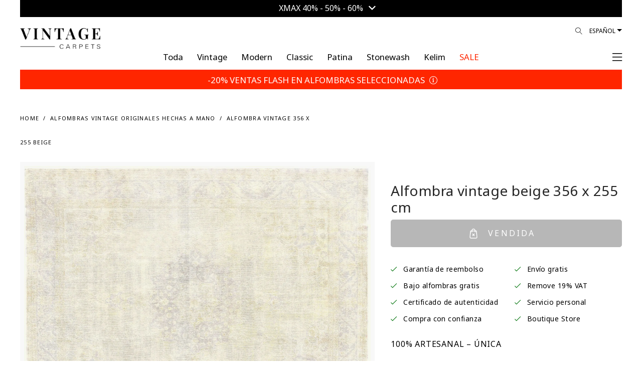

--- FILE ---
content_type: text/html; charset=utf-8
request_url: https://www.vintagecarpets.com/es/alfombra-persa-vintage-356x255-27087
body_size: 105921
content:
<!DOCTYPE html>
<!--[if IE]><![endif]-->
<!--[if IE 8 ]><html dir="ltr" lang="es" class="ie8"><![endif]-->
<!--[if IE 9 ]><html dir="ltr" lang="es" class="ie9"><![endif]-->
<!--[if (gt IE 9)|!(IE)]><!-->
<html dir="ltr" lang="es">
<!--<![endif]-->
<head>
	<meta charset="UTF-8"/>
    <meta name="viewport" content="width=device-width, initial-scale=1.0, maximum-scale=1.0, user-scalable=no, shrink-to-fit=no"/>
	<meta name="format-detection" content="telephone=no">
    <meta http-equiv="X-UA-Compatible" content="IE=edge">
    <meta name="robots" content="index, follow">
    
    <title>Alfombra  vintage 356 x 255</title>
    <base href="https://www.vintagecarpets.com/"/>
        <meta name="description" content="Alfombra  vintage 356 x 255"/>
            <meta name="keywords" content="Alfombra  vintage 356 x 255"/>
                    <meta property="og:title" content="Alfombra  vintage 356 x 255"/>
            <meta property="og:description" content="Alfombra  vintage 356 x 255"/>
            <meta property="og:site_name" content="VINTAGE CARPETS"/>
            <meta property="og:type" content="product"/>
            <meta property="og:image" content="https://www.vintagecarpets.com/image/cache/catalog/27050-27090/Vintage-perserteppich-27087-rot-1500x1950.jpg"/>
            <meta property="og:image:width" content="1500"/>
            <meta property="og:image:height" content="1950"/>
            <meta property="og:url" content="https://www.vintagecarpets.com/es/alfombra-persa-vintage-356x255-27087"/>
            <meta property="fb:app_id" content="364578584129977"/>
        <link rel="alternate" href="https://www.vintagecarpets.com/no/persisk-vintage-teppe-356x255-27087" hreflang="no"/><link rel="alternate" href="https://www.vintagecarpets.com/fi/persialaiset-vintage-matot-356x255-27087" hreflang="fi"/><link rel="alternate" href="https://www.vintagecarpets.com/da/persisk-vintagetæppe-356x255-27087" hreflang="da"/><link rel="alternate" href="https://www.vintagecarpets.com/it/tappeto-vintage-persiano-356x255-27087" hreflang="it"/><link rel="alternate" href="https://www.vintagecarpets.com/fr/tapis-persan-vintage-356x255-27087" hreflang="fr"/><link rel="alternate" href="https://www.vintagecarpets.com/sv/persisk-vintage-matta-356x255-27087" hreflang="sv"/><link rel="alternate" href="https://www.vintagecarpets.com/es/alfombra-persa-vintage-356x255-27087" hreflang="es"/><link rel="alternate" href="https://www.vintagecarpets.com/persischer-vintage-teppich-356x255-27087" hreflang="de"/><link rel="alternate" href="https://www.vintagecarpets.com/persischer-vintage-teppich-356x255-27087" hreflang="x-default"/><link rel="alternate" href="https://www.vintagecarpets.com/en/persian-vintage-carpet-356x255-27087" hreflang="en"/>
    <meta name="p:domain_verify" content="bb158c0de07fd482082c458f502da21f"/>
     
    <link rel="preconnect" href="https://fonts.googleapis.com">
	<link rel="preconnect" href="https://fonts.gstatic.com" crossorigin>
	<link href="https://fonts.googleapis.com/css2?family=Noto+Sans+Khojki&display=swap" rel="stylesheet">
    <link href="catalog/view/theme/vc/assets/css/custom.css?v=260119074437" rel="stylesheet">
    <link href="catalog/view/theme/vc/assets/css/update_style.css?v=260119074437" rel="stylesheet">
        <link href="catalog/view/javascript/A.easyzoom,,_easyzoom.css,,qv==1.2+jquery,,_swiper,,_css,,_swiper.min.css+jquery,,_swiper,,_css,,_opencart.css+jquery,,_magnific,,_magnific-popup.css+jquery,,_datetimepicker,,_bootstrap-datetimepicker.min.css,Mcc.IlZ658n7ah.css.pagespeed.cf.gYpdD4a8FS.css" type="text/css" rel="stylesheet" media="screen"/>
        
        
        
        
    	<script type="rocketlazyloadscript" data-rocket-src="https://cdnjs.cloudflare.com/ajax/libs/jquery/3.3.1/jquery.min.js"></script>
        <script type="rocketlazyloadscript" data-rocket-src="https://vintagecarpets-6960.kxcdn.com/catalog/view/javascript/easyzoom/easyzoom.js?v=1.2" data-rocket-type="text/javascript"></script>
        <script type="rocketlazyloadscript" data-rocket-src="https://vintagecarpets-6960.kxcdn.com/catalog/view/javascript/jquery/swiper/js/swiper.jquery.js" data-rocket-type="text/javascript"></script>
        <script type="rocketlazyloadscript" data-rocket-src="https://vintagecarpets-6960.kxcdn.com/catalog/view/javascript/jquery/magnific/jquery.magnific-popup.min.js" data-rocket-type="text/javascript"></script>
        <script type="rocketlazyloadscript" data-rocket-src="https://vintagecarpets-6960.kxcdn.com/catalog/view/javascript/jquery/datetimepicker/moment/moment.min.js" data-rocket-type="text/javascript"></script>
        <script type="rocketlazyloadscript" data-rocket-src="https://vintagecarpets-6960.kxcdn.com/catalog/view/javascript/jquery/datetimepicker/moment/moment-with-locales.min.js" data-rocket-type="text/javascript"></script>
        <script type="rocketlazyloadscript" data-rocket-src="https://vintagecarpets-6960.kxcdn.com/catalog/view/javascript/jquery/datetimepicker/bootstrap-datetimepicker.min.js" data-rocket-type="text/javascript"></script>
            <link href="https://www.vintagecarpets.com/es/alfombra-persa-vintage-356x255-27087" rel="canonical"/>
        <link href="https://www.vintagecarpets.com/image/catalog/xfavicon.png.pagespeed.ic.w5UULt6eBp.webp" rel="icon"/>
        <link href="image/icons/xapple-touch-icon.png.pagespeed.ic.oiUSG8Ejbp.webp" rel="apple-touch-icon"/>
    <link href="image/icons/xapple-touch-icon-152x152.png.pagespeed.ic.huuokZwWRT.webp" rel="apple-touch-icon" sizes="152x152"/>
    <link href="image/icons/xapple-touch-icon-167x167.png.pagespeed.ic.AUUdl5voD4.webp" rel="apple-touch-icon" sizes="167x167"/>
    <link href="image/icons/xapple-touch-icon-180x180.png.pagespeed.ic.OWJFEuYQna.webp" rel="apple-touch-icon" sizes="180x180"/>
    <link href="image/icons/xicon-hires.png.pagespeed.ic.xm5BaneR9R.webp" rel="icon" sizes="192x192"/>
    <link href="image/icons/xicon-normal.png.pagespeed.ic.a-ePmtU4tn.webp" rel="icon" sizes="128x128"/>
    			<!-- Google Tag Manager -->
	<script type="rocketlazyloadscript">(function(w,d,s,l,i){w[l]=w[l]||[];w[l].push({'gtm.start':
	new Date().getTime(),event:'gtm.js'});var f=d.getElementsByTagName(s)[0],
	j=d.createElement(s),dl=l!='dataLayer'?'&l='+l:'';j.async=true;j.src=
	'https://www.googletagmanager.com/gtm.js?id='+i+dl;f.parentNode.insertBefore(j,f);
	})(window,document,'script','dataLayer','GTM-NF74TK');</script>
	<!-- End Google Tag Manager -->
	<!-- Google tag (gtag.js) -->
	<script type="rocketlazyloadscript" async data-rocket-src="https://www.googletagmanager.com/gtag/js?id=G-5TK09E2DJQ"></script>
	<script type="rocketlazyloadscript">
		window.dataLayer = window.dataLayer || [];
		function gtag(){dataLayer.push(arguments);}
		gtag('js', new Date());

		gtag('config', 'G-5TK09E2DJQ');
		gtag('config', 'AW-806733414');
	</script>
	    <!-- Facebook Domain Verification-->
    <meta name="facebook-domain-verification" content="a9o7t4v3qe7dgwprzwy8hbv5jk0z3v">
	<script type="rocketlazyloadscript">!function(C,oo,k,ie,b,o,t){
		let a=C.scripts[0],c="en",d=C.createElement(ie),
		e=[/^\/([a-z]{2})([_-][a-z]{2})?(\/.*)?/g.exec(k),/^([a-z]{2})\./.exec(oo),
		/\.([a-z]{2,})$/.exec(oo)],f={at:"de",au:c,ca:c,cz:"cs",dk:"da",ee:"et",no:"nb",se:
		"sv",uk:c},g=0;for(g of e){e=g?g[1]:t;if(g)break}e=e.length!=2?t:e;e=f[e]?f[e]:e;d.
		id=b;d.src="https://consent.cookiebot.com/uc.js";d.dataset.cbid=o;d.dataset.
		culture=e;d.async=!0;a.parentNode.insertBefore(d,a)}(document,location.hostname,
		location.pathname,"script","Cookiebot","b71e17f8-7818-438a-a51d-dd3317b78ac4","es")
	</script>
	<!-- anees - moved scripts from footer.twig -->
	<script type="rocketlazyloadscript" data-rocket-src="https://vintagecarpets-6960.kxcdn.com/catalog/view/theme/vc/assets/js/popper.min.js" data-rocket-type="text/javascript"></script>
    <script type="rocketlazyloadscript" data-rocket-src="https://vintagecarpets-6960.kxcdn.com/catalog/view/theme/vc/assets/js/bootstrap.min.js" data-rocket-type="text/javascript"></script>
    <script type="rocketlazyloadscript" data-rocket-src="https://vintagecarpets-6960.kxcdn.com/catalog/view/theme/vc/assets/plugins/mmenu/mmenu.js" data-rocket-type="text/javascript"></script>
	<script type="rocketlazyloadscript" data-rocket-src="https://vintagecarpets-6960.kxcdn.com/catalog/view/javascript/common.js?v=6.03" data-rocket-type="text/javascript"></script>
<script type="rocketlazyloadscript" data-rocket-src="https://vintagecarpets-6960.kxcdn.com/catalog/view/javascript/ecommerce_ga4.min.js?v=1.0.5" data-rocket-type="text/javascript"></script>
</head>
<body class="loipon product_product">
	<!-- Google Tag Manager (noscript) -->
	<noscript><iframe data-src="https://www.googletagmanager.com/ns.html?id=GTM-NF74TK" height="0" width="0" style="display:none;visibility:hidden" loading="lazy"></iframe></iframe></noscript>
	<!-- End Google Tag Manager (noscript) -->
	<div id="my-page">
				<div class="container-fluid">
		<div class="topbar_info_msg" style="width: 100%; padding: 0px; font-size: 16px; line-height: 16px; text-align: center; position: relative;">
			<div class="swiper-viewport" style="background: transparent;">
				<div id="slideshow_topbar_info" class="swiper-container">
					<div class="swiper-wrapper">
											<div class="swiper-slide text-center" style="background: #000000; padding: 6px 0px 12px; color: #ffffff; text-align: center;">
															<a class="topbar_msg agree2" style="color:#ffffff;" href="index.php?route=information/information/agree&amp;information_id=37">
									XMAX 40% - 50% - 60% <i class="fa fa-angle-down"></i>
								</a>
													</div>
											<div class="swiper-slide text-center" style="background: #000000; padding: 6px 0px 12px; color: #ffffff; text-align: center;">
															<a class="topbar_msg agree2" style="color:#ffffff;" href="index.php?route=information/information/agree&amp;information_id=50">
									-5 % de descuento a cambio de gastos de devolución más altos <i class="fa fa-angle-down"></i>
								</a>
													</div>
										</div>
				</div>
			</div>
			
						
		</div>
		
	</div>

<script type="rocketlazyloadscript" data-rocket-type="text/javascript">
$('document').ready(function() {
	new Swiper('#slideshow_topbar_info', {
		speed: 500,
		effect: 'fade',
		navigation: {
			nextEl: '',
			prevEl: '',
		},
		autoplay: {
			delay: 3000,
		},
	});
});
</script>
		<header class="header2">
            <div class="header-fluid container-fluid">
            	<div class="header-wrap">
                    <div class="row">
        	            <div class="col">
														<div class="logo" style="max-width: 160px; width: 160px; top: 15px">
							                                <div class="logo-img">
                                    <a href="https://www.vintagecarpets.com/es/" title="Alfombras vintage">
                                                                                    <!--<img alt="VINTAGE CARPETS" class="img-fluid"  src="https://vintagecarpets-6960.kxcdn.com/image/catalog/src/vintagecarpets-logo.svg"  width="96" height="96" />-->
                                            <img alt="VINTAGE CARPETS" class="img-fluid" src="https://vintagecarpets-6960.kxcdn.com/image/cache/wp/lp/Vintage-Carpet-Logo24.webp" width="225" height="53" style="height: auto;"/>
                                                                            </a>
                                </div>
                            </div>
                            <script type="application/ld+json">{"@context":"https:\/\/schema.org","@type":"Organization","url":"https:\/\/www.vintagecarpets.com\/es\/","sameAs":null,"@id":"#organization","name":"VINTAGE CARPETS","logo":"image\/cache\/wp\/lp\/vc-new-logo.webp"} </script>
                        </div>
        	                    	            <div class="col d-none d-lg-block">
                            <div class="languages float-right">
								<form action="https://www.vintagecarpets.com/index.php?route=common/language/language" method="post" enctype="multipart/form-data">
									<div class="btn-group">
										<button class="btn btn-link dropdown-toggle" data-toggle="dropdown" data-display="static" aria-haspopup="true" aria-expanded="false">Español</button>
										<ul class="dropdown-menu dropdown-menu-right">
											<li><button class="btn btn-link btn-block language-select" type="button" name="no-nb"> Norwegian</button></li>
											<li><button class="btn btn-link btn-block language-select" type="button" name="fi-fi"> Finnish</button></li>
											<li><button class="btn btn-link btn-block language-select" type="button" name="da-dk"> Dansk</button></li>
											<li><button class="btn btn-link btn-block language-select" type="button" name="it-it"> Italiano</button></li>
											<li><button class="btn btn-link btn-block language-select" type="button" name="nl-nl"> Nederlands</button></li>
											<li><button class="btn btn-link btn-block language-select" type="button" name="fr-fr"> Français</button></li>
											<li><button class="btn btn-link btn-block language-select" type="button" name="sv-se"> Svenska</button></li>
											<li><button class="btn btn-link btn-block language-select" type="button" name="es-es"> Español</button></li>
											<li><button class="btn btn-link btn-block language-select" type="button" name="de-de"> Deutsch</button></li>
											<li><button class="btn btn-link btn-block language-select" type="button" name="en-gb"> English</button></li>
										</ul>
									</div>
									<input type="hidden" name="code" value=""/>
									<input type="hidden" name="redirect" value="product/product+&product_id=32353"/>
								</form>
							</div>

                            <div class="nav-icons float-right position-relative">
                                <div id="search_icon">
                                    <a href="#" id="desktop_menu_link"><i class="lnr lnr-magnifier"></i></a>
																											                                </div>
                            </div>
        	            </div>
        	        </div>
        	        <div class="row main_nav">
        	            <div class="col-lg-1"></div>
        	            <div class="main_nav_wrap col-lg-10">
        	                <ul class="nav justify-content-center level-1" itemscope itemtype="https://www.schema.org/SiteNavigationElement">
                                																<li class="nav-item level-1_item " itemprop="name">
									<a href="https://www.vintagecarpets.com/es/Alfombras-artesanales-todas-categorias" itemprop="url" class="nav-link">
										<span class="level-1_link-text" style="color: #000000 !important;">Toda </span>
									</a>
								</li>
																<li class="nav-item level-1_item " itemprop="name">
									<a href="https://www.vintagecarpets.com/es/alfombras-vintage" itemprop="url" class="nav-link">
										<span class="level-1_link-text" style="color: #000000 !important;">Vintage</span>
									</a>
								</li>
																<li class="nav-item level-1_item " itemprop="name">
									<a href="https://www.vintagecarpets.com/es/modern" itemprop="url" class="nav-link">
										<span class="level-1_link-text" style="color: #000000 !important;">Modern</span>
									</a>
								</li>
																<li class="nav-item level-1_item " itemprop="name">
									<a href="https://www.vintagecarpets.com/es/classic" itemprop="url" class="nav-link">
										<span class="level-1_link-text" style="color: #000000 !important;">Classic</span>
									</a>
								</li>
																<li class="nav-item level-1_item " itemprop="name">
									<a href="https://www.vintagecarpets.com/index.php?route=product/category&amp;path=132" itemprop="url" class="nav-link">
										<span class="level-1_link-text" style="color: #000000 !important;">Patina</span>
									</a>
								</li>
																<li class="nav-item level-1_item " itemprop="name">
									<a href="https://www.vintagecarpets.com/es/Alfombras-persas.html" itemprop="url" class="nav-link">
										<span class="level-1_link-text" style="color: #000000 !important;">Stonewash</span>
									</a>
								</li>
																<li class="nav-item level-1_item " itemprop="name">
									<a href="https://www.vintagecarpets.com/es/kilim" itemprop="url" class="nav-link">
										<span class="level-1_link-text" style="color: #000000 !important;">Kelim</span>
									</a>
								</li>
																<li class="nav-item level-1_item clearance" itemprop="name">
									<a href="https://www.vintagecarpets.com/es/Alfombra-vintage-baratas" itemprop="url" class="nav-link">
										<span class="level-1_link-text" style="color: #ff2600 !important;">SALE</span>
									</a>
								</li>
								                            </ul>
        	            </div>
        	            <div class="col-lg-1 text-right text-right-col pr-0 pl-0">
														                            <div class="mmenu-trigger-wrap">
								<a href="#main-nav" id="mmenu-trigger">
                                                                            <span><!--Menu--> <i class="fal fa-bars ml-2"></i></span>
                                                                    </a>
                            </div>
        	            </div>
        	        </div>
        		</div>
            	
            </div>
        </header>
				<div class="container-fluid">
		<div class="announcement_bar" style="width: 100%; padding: 0px; text-align: center; position: relative;">
			<div class="swiper-viewport" style="background: transparent;">
				<div id="slideshow_announcement" class="swiper-container">
					<div class="swiper-wrapper">
											<div class="swiper-slide text-center" style="background: #ff2600; padding: 8px 0px; text-align: center;">
																							<a class="agree2" style="color:#ffffff; font-size: 17px; line-height: 22px;" href="index.php?route=information/information/agree&amp;information_id=63">-20% VENTAS FLASH EN ALFOMBRAS SELECCIONADAS <i class="fal fa-info-circle product-view"></i></a>
																					</div>
										</div>
				</div>
			</div>
		</div>
	</div>
	<script type="rocketlazyloadscript" data-rocket-type="text/javascript">
	$('document').ready(function() {
		new Swiper('#slideshow_announcement', {
			speed: 500,
			effect: 'fade',
			navigation: {
				nextEl: '',
				prevEl: '',
			},
			autoplay: {
				delay: 3000,
			},
		});
	});
	</script>

		<div class="d-none">
            <form action="https://www.vintagecarpets.com/index.php?route=common/currency/currency" method="post" enctype="multipart/form-data" id="form-currency">
                <input type="hidden" id="form-currency-code" name="code" value=""/>
                <input type="hidden" name="redirect" value="product/product+&product_id=32353"/>
            </form>
            <form action="https://www.vintagecarpets.com/index.php?route=common/language/language" method="post" enctype="multipart/form-data" id="form-language">
                <input type="hidden" id="form-language-code" name="code" value=""/>
                <input type="hidden" name="redirect" value="product/product+&product_id=32353"/>
                <input type="hidden" name="unroute" value=""/>
            </form>
        </div>
        <div class="d-none main-menu-wrap">
            <nav id="main-nav" class="nav justify-content-center level-1">
                <ul>
															<li>
						<a href="#">Language (Español)</a>
						<ul class="ordered-submenu mm-listview">
							<li class="mm-listitem"><a href="#" onclick="$('#form-language-code').val('no-nb');$('#form-language').submit();" class="mm-listitem__text">Norwegian</a></li>
							<li class="mm-listitem"><a href="#" onclick="$('#form-language-code').val('fi-fi');$('#form-language').submit();" class="mm-listitem__text">Finnish</a></li>
							<li class="mm-listitem"><a href="#" onclick="$('#form-language-code').val('da-dk');$('#form-language').submit();" class="mm-listitem__text">Dansk</a></li>
							<li class="mm-listitem"><a href="#" onclick="$('#form-language-code').val('it-it');$('#form-language').submit();" class="mm-listitem__text">Italiano</a></li>
							<li class="mm-listitem"><a href="#" onclick="$('#form-language-code').val('nl-nl');$('#form-language').submit();" class="mm-listitem__text">Nederlands</a></li>
							<li class="mm-listitem"><a href="#" onclick="$('#form-language-code').val('fr-fr');$('#form-language').submit();" class="mm-listitem__text">Français</a></li>
							<li class="mm-listitem"><a href="#" onclick="$('#form-language-code').val('sv-se');$('#form-language').submit();" class="mm-listitem__text">Svenska</a></li>
							<li class="mm-listitem"><a href="#" onclick="$('#form-language-code').val('es-es');$('#form-language').submit();" class="mm-listitem__text">Español</a></li>
							<li class="mm-listitem"><a href="#" onclick="$('#form-language-code').val('de-de');$('#form-language').submit();" class="mm-listitem__text">Deutsch</a></li>
							<li class="mm-listitem"><a href="#" onclick="$('#form-language-code').val('en-gb');$('#form-language').submit();" class="mm-listitem__text">English</a></li>
						</ul>
					</li>
                    															<li class="nav-item level-1_item " itemprop="name">
						<a href="https://www.vintagecarpets.com/es/Alfombras-artesanales-todas-categorias" itemprop="url" class="nav-link">
							<span class="level-1_link-text" style="color: #000000 !important;">Toda </span>
						</a>
					</li>
										<li class="nav-item level-1_item " itemprop="name">
						<a href="https://www.vintagecarpets.com/es/alfombras-vintage" itemprop="url" class="nav-link">
							<span class="level-1_link-text" style="color: #000000 !important;">Vintage</span>
						</a>
					</li>
										<li class="nav-item level-1_item " itemprop="name">
						<a href="https://www.vintagecarpets.com/es/modern" itemprop="url" class="nav-link">
							<span class="level-1_link-text" style="color: #000000 !important;">Modern</span>
						</a>
					</li>
										<li class="nav-item level-1_item " itemprop="name">
						<a href="https://www.vintagecarpets.com/es/classic" itemprop="url" class="nav-link">
							<span class="level-1_link-text" style="color: #000000 !important;">Classic</span>
						</a>
					</li>
										<li class="nav-item level-1_item " itemprop="name">
						<a href="https://www.vintagecarpets.com/index.php?route=product/category&amp;path=132" itemprop="url" class="nav-link">
							<span class="level-1_link-text" style="color: #000000 !important;">Patina</span>
						</a>
					</li>
										<li class="nav-item level-1_item " itemprop="name">
						<a href="https://www.vintagecarpets.com/es/Alfombras-persas.html" itemprop="url" class="nav-link">
							<span class="level-1_link-text" style="color: #000000 !important;">Stonewash</span>
						</a>
					</li>
										<li class="nav-item level-1_item " itemprop="name">
						<a href="https://www.vintagecarpets.com/es/kilim" itemprop="url" class="nav-link">
							<span class="level-1_link-text" style="color: #000000 !important;">Kelim</span>
						</a>
					</li>
										<li class="nav-item level-1_item clearance" itemprop="name">
						<a href="https://www.vintagecarpets.com/es/Alfombra-vintage-baratas" itemprop="url" class="nav-link">
							<span class="level-1_link-text" style="color: #ff2600 !important;">SALE</span>
						</a>
					</li>
										<li><a href="index.php?route=product/search">Filtros</a></li>
                                        <li><a href="https://www.vintagecarpets.com/index.php?route=checkout/cart" id="cart_icon" data-toggle="modal" data-target="#cart">Carro de Compras</a></li>
                    <li><a href="https://www.vintagecarpets.com/index.php?route=account/wishlist" id="wish_icon" data-toggle="modal" data-target="#cart">Favoritos</a></li>
                                        <li><a href="https://www.vintagecarpets.com/index.php?route=account/login">Mi Cuenta</a></li>
                                                            <li>
                        <span>
                            <a href="https://www.vintagecarpets.com/index.php?route=account/register">Registrar Cuenta</a> / <a href="https://www.vintagecarpets.com/index.php?route=account/login">Acceder</a>
                        </span>
                    </li>
                                                            <li itemprop="name"><a itemprop="url" href="https://www.vintagecarpets.com/index.php?route=information/contact">Contacto</a></li>
                </ul>
            </nav>
        </div>
        <script type="rocketlazyloadscript" data-rocket-type="text/javascript">
            $(document).ready(function() {
                $("#main-nav").mmenu({
                    extensions: [
                        "position-right"
                   ],
                    navbar: {
                        title: "My Menu",
						href: "#"
                    },
                    navbars: [
                        {
                            position: "top",
                            content: [
                                'close'
                            ]
                        },
                        {
                            position: "bottom",
                            content: [
                                "<a class='fab fa-facebook' target='_blank' href='https://www.facebook.com/vintagecarpet'></a>",
                                "<a class='fab fa-instagram' target='_blank' href='https://www.instagram.com/vintagecarpets/'></a>",
                                "<a class='fab fa-youtube' target='_blank' href='https://www.youtube.com/user/sobsie'></a>",
                                "<a class='fab fa-pinterest' target='_blank' href='https://pinterest.com/vintagecarpets'></a>"
                            ]
                        }
                    ]
                }, {
                    // configuration
                    transitionDuration: 600
                });
				
				$("#mm-0 .mm-navbar").html('<a class="mm-navbar__title" href="#">My Menu</a>');
            });
        </script>
<div id="cart-wrap">
    <div id="cart" class="modal" data-backdrop="static">
        <div class="modal-dialog" role="document">
            <div class="modal-content">
                <div class="modal-header">
                    <button type="button" id="close-cart" class="close">
                        <i class="fal fa-times"></i>
                    </button>
					<ul class="nav" id="offcanvas-tab">
						<li class="nav-item">
							<a class="nav-link active" id="offcanvas-cart-tab" href="https://www.vintagecarpets.com/es/checkout">
								<img src="[data-uri]" data-src="https://vintagecarpets-6960.kxcdn.com/image/catalog/src/icons/cart-icon.svg" class="lazy-blur" class="img-popover" alt="Carrito" width="12" height="15" loading="lazy"> <h5 class="modal-title">Carrito</h5>
							</a>
						</li>
						<li class="nav-item">
							<a class="nav-link" id="offcanvas-wishlist-tab" href="https://www.vintagecarpets.com/index.php?route=account/wishlist">
								<img src="[data-uri]" data-src="https://vintagecarpets-6960.kxcdn.com/image/catalog/src/icons/heart.svg" class="lazy-blur" class="img-popover" alt="LISTA DE DESEOS" width="15" height="15" loading="lazy"> <h5 class="modal-title">LISTA DE DESEOS</h5>
							</a>
						</li>
					</ul>
                </div>          
				<div id="offcanvas-cart" class="tab-pane"><div id="cart-container">
	<div class="modal-inner">
		<div class="modal-body">
													
						
							<div class="cart_empty">
					<i class="fal fa-empty-set"></i>
					El Carro de Compras está vacío.
				</div>
					</div>
		<div class="modal-footer">
							<a href="https://www.vintagecarpets.com/index.php?route=extension/quickcheckout/checkout" class="btn btn-block btn-primary disabled">Pagar</a>
					</div>
	</div>
</div>
<script type="rocketlazyloadscript" data-rocket-type="text/javascript">
	
	//Extra Discount Apply
	function LeftCartExtraDiscount() {
		
		if($('#cart_vc_extra_discount').prop('checked')==true) {
			var vc_extra_discount = 1;
		} else {
			var vc_extra_discount = 0;
		}
		
		console.log('vc_extra_discount: ' + vc_extra_discount);
		
		$.ajax({
			type: 'POST',
			dataType: 'json',
			url: 'index.php?route=extension/quickcheckout/checkout/extradiscount',
			data: { vc_extra_discount : vc_extra_discount },
			beforeSend: function() {
				$('#vc_extra_discount_label').addClass('loading');
			},
			complete: function(json) {
				$('#vc_extra_discount_label').removeClass('loading');
			},
			success: function(json) {
				if (json['redirect']) {
					location = json['redirect'];
				} else {
					$('#cart-wrap #cart-container').load('index.php?route=common/cart/info .modal-inner');
				}
			}       
		});	
	}
	
	function leftCartRemove(key) {
		
		var item_name = $('#item_name' + key).val();
		var item_id = $('#item_id' + key).val();
		var price = $('#price' + key).val();
		var currency = $('#currency' + key).val();
		var discount = $('#discount' + key).val();
		var item_brand = $('#item_brand' + key).val();
		var item_category = $('#item_category' + key).val();
		var item_category2 = $('#item_category2' + key).val();
		var item_category3 = $('#item_category3' + key).val();
		var item_variant = $('#item_variant' + key).val();
		var item_list_name = $('#item_list_name' + key).val();
		var item_list_id = $('#item_list_id' + key).val();
		var sort_index = $('#index' + key).val();
		var quantity = $('#quantity' + key).val();
		
		$.ajax({
			url: 'index.php?route=checkout/cart/remove',
			type: 'post',
			data: 'key=' + key,
			dataType: 'json',
			beforeSend: function() {
				$('#cart > button').button('loading');
			},
			complete: function() {
				$('#cart > button').button('reset');
			},
			success: function(json) {
				
				// Need to set timeout otherwise it wont update the total
				setTimeout(function () {
					$('#cart > button').html('<span id="cart-total"><i class="fa fa-shopping-cart"></i> ' + json['total'] + '</span>');
				}, 100);
				if (getURLVar('route') == 'checkout/cart' || getURLVar('route') == 'checkout/checkout') {
					location = 'index.php?route=checkout/cart';
				} else {
					$('#cart-wrap #cart-container').load('index.php?route=common/cart/info .modal-inner');
				}
				
				/*GA4*/
				dataLayer.push({ ecommerce: null });
				dataLayer.push({
					event: "remove_from_cart",
					ecommerce: {
						items: [{
							item_name: item_name,
							item_id: item_id,
							currency: currency,
							price: price,
							discount: discount,
							item_brand: item_brand,
							item_category: item_category,
							item_category2: item_category2,
							item_category3: item_category3,
							item_variant: item_variant,
							item_list_name: item_list_name,
							item_list_id: item_list_id,
							index: sort_index,
							quantity: quantity
						}]
					}
				});
				
			},
			error: function(xhr, ajaxOptions, thrownError) {
				alert(thrownError + "\r\n" + xhr.statusText + "\r\n" + xhr.responseText);
			}
		});
	}
</script></div>
				<div id="offcanvas-wishlist" class="tab-pane"><div id="wish-container">
	<div class="modal-inner">
		<div class="modal-body">
						
						
						<div class="cart_empty">
				<i class="fal fa-empty-set"></i>
				la lista de deseos está vacía
			</div>
					</div>
		<div class="modal-footer">
							<a href="https://www.vintagecarpets.com/index.php?route=account/wishlist" class="btn btn-block btn-primary disabled">LISTA DE DESEOS</a>
					</div>
		<i class="fal fa-info-circle" data-toggle="tooltip" data-html="true" data-placement="bottom" title="" data-original-title="Wir können diesen Teppich auch eine kleinere Grösse zuschneiden. Kontaktieren Sie uns mit Ihrer gewünschten Grösse."></i>
	</div>
</div>

</div>
            </div>
        </div>
    </div>
</div>
<script type="rocketlazyloadscript" data-rocket-type="text/javascript">
$(document).on('click', '#desktop_menu_link', function (e) {
    e.preventDefault();
    rightSearch();
});
function rightSearch() {
    $.ajax({
        url: 'index.php?route=common/rightsearch',
        dataType: 'html',
        success: function(html) {
			$('#right_search_body').html(html);
		   
			// open modal AFTER content loads
            $('#desktop_menu').modal('show');
        },
        error: function(xhr, ajaxOptions, thrownError) {
            alert(thrownError + "\r\n" + xhr.statusText + "\r\n" + xhr.responseText);
        }
    });
}
</script>
<div id="desktop_menu" class="modal" data-backdrop="static">
    <div class="modal-dialog" role="document">
        <div class="modal-content">
			<div class="modal-header">
				<button type="button" class="close" data-dismiss="modal">&times;</button>
			</div>
			<div id="right_search_body"></div>
		</div>
	</div>
</div>

<style type="text/css">.product_button-check a{cursor:pointer}.product_button-check a:hover{text-decoration:underline!important}div.model-agree2 .modal-header .close{top:42px!important;right:-3px!important}#customized_carpet .modal-body p{margin:7px 15px}@media (max-width:981px){.pswp img{max-width:none;height:auto!important}}</style>
<script type="rocketlazyloadscript" data-rocket-type="text/javascript" data-rocket-src="https://widget.trustpilot.com/bootstrap/v5/tp.widget.bootstrap.min.js"></script>
<div id="common-product" class="main_container container-fluid">
    <div class="col-12 mt-4 mb-2"></div>
    <div class="category_helpers">
        <div class="row">
            <div class="col-12 col-md-6">
                <ul class="bread" itemscope itemtype="http://schema.org/BreadcrumbList">
                                            <li itemprop="itemListElement" itemscope itemtype="http://schema.org/ListItem">
                            <a href="https://www.vintagecarpets.com/es/" itemprop="item"><span itemprop="name">Home</span></a>
                            <meta itemprop="position" content="1"/>
                        </li>
                                            <li itemprop="itemListElement" itemscope itemtype="http://schema.org/ListItem">
                            <a href="https://www.vintagecarpets.com/es/alfombras-vintage" itemprop="item"><span itemprop="name">Alfombras vintage originales hechas a mano</span></a>
                            <meta itemprop="position" content="2"/>
                        </li>
                                            <li itemprop="itemListElement" itemscope itemtype="http://schema.org/ListItem">
                            <a href="https://www.vintagecarpets.com/es/alfombra-persa-vintage-356x255-27087" itemprop="item"><span itemprop="name">Alfombra  vintage 356 x 255 beige</span></a>
                            <meta itemprop="position" content="3"/>
                        </li>
                                    </ul>
            </div>
        </div>
    </div>
    <div id="product" class="product_single">
        <div class="product_single_wrap" itemscope="" itemtype="http://schema.org/Product">
            <div id="product_images_container" class="row">
    			                <div class="col-7misi col-12 col-lg-6">
                    <meta itemprop="image" content="image/cache/wp/gj/27050-27090/Vintage-perserteppich-27087-rot-1500x1950.webp">
                    <meta itemprop="brand" content="Vintage Carpets">
                    <meta itemprop="sku" content="27087">
                    <meta itemprop="mpn" content="27087">
                    <div class="product_images">
                        						<div class="product_thumbnails_top" style="margin-bottom: 32px;">
							<div class="row first-row-container">
																										<figure class="col-12 col-md-12 product_additional odd">
																					<a onclick="mainImg();" class="product_thumbnail" style="cursor: pointer;" title="Alfombra  vintage  beige  356 x 255 cm" data-size="1000x1300">
												<img id="img_01" src="[data-uri]" data-src="https://vintagecarpets-6960.kxcdn.com/image/cache/wp/gj/27050-27090/Vintage-perserteppich-27087-rot-1500x1950.webp" class="lazy-blur" alt="Alfombra  vintage  beige  356 x 255 cm" width="740" height="565" loading="lazy">
											</a>
																			</figure>
									
																		<p class="text-center" style="width: 100%; position: relative; bottom: 10px;">
										* Esta alfombra fue producida por nosotros.
																			</p>
																		
															</div>
							<div class="row">
																										<div class="product_thumbnails" style="display: flex; width: 100%;">
																													<figure class="col product_additional even" style="margin: 0px;">
											<a class="product_thumbnail" href="image/cache/wp/gj/27050-27090/Vintage-perserteppich-27087_a-1500x1950.webp" title="Alfombra  vintage  beige  356 x 255 cm" data-size="1000x1300"><img src="[data-uri]" data-src="https://vintagecarpets-6960.kxcdn.com/image/cache/wp/gj/27050-27090/Vintage-perserteppich-27087_a-1500x1950.webp" class="lazy-blur" title="Alfombra  vintage  beige  356 x 255 cm" alt="Alfombra  vintage  beige  356 x 255 cm" width="220" height="280" loading="lazy"></a>
										</figure>
																				<figure class="col product_additional odd" style="margin: 0px;">
											<a class="product_thumbnail" href="image/cache/wp/gj/27050-27090/Vintage-perserteppich-27087_b-1500x1950.webp" title="Alfombra  vintage  beige  356 x 255 cm" data-size="1000x1300"><img src="[data-uri]" data-src="https://vintagecarpets-6960.kxcdn.com/image/cache/wp/gj/27050-27090/Vintage-perserteppich-27087_b-1500x1950.webp" class="lazy-blur" title="Alfombra  vintage  beige  356 x 255 cm" alt="Alfombra  vintage  beige  356 x 255 cm" width="220" height="280" loading="lazy"></a>
										</figure>
																				<figure class="col product_additional even" style="margin: 0px;">
											<a class="product_thumbnail" href="image/cache/wp/gj/27050-27090/Vintage-perserteppich-27087_Z-1500x1950.webp" title="Alfombra  vintage  beige  356 x 255 cm" data-size="1000x1300"><img src="[data-uri]" data-src="https://vintagecarpets-6960.kxcdn.com/image/cache/wp/gj/27050-27090/Vintage-perserteppich-27087_Z-1500x1950.webp" class="lazy-blur" title="Alfombra  vintage  beige  356 x 255 cm" alt="Alfombra  vintage  beige  356 x 255 cm" width="220" height="280" loading="lazy"></a>
										</figure>
																			</div>
																							</div>
						</div>
                                            </div>
					<script type="rocketlazyloadscript" data-rocket-src="https://player.vimeo.com/api/player.js"></script>
					<script type="rocketlazyloadscript">
						function mainImg() {
						
							html  = '<div id="modal_main_img" class="modal">';
							html += '  	<div class="modal-dialog">';
							html += '    	<div class="modal-content">';
							html += '       	<i class="fal fa-times modal-close"></i>';
							html += '      		<div class="modal-body"><img src="[data-uri]" data-src="https://vintagecarpets-6960.kxcdn.com/image/cache/wp/gj/27050-27090/Vintage-perserteppich-27087-rot-1500x1950.webp" class="lazy-blur" alt="Alfombra  vintage  beige  356 x 255 cm" width="835" height="645"/ loading="lazy"></div>';
							html += '    	</div>';
							html += '  	</div>';
							html += '</div>';
							
							$('body').append(html);
							
							$('#modal_main_img').modal('show'); 
							
							$('#modal_main_img .modal-close').click(function() {
								$('#modal_main_img').modal('hide');
							});
							
							$('#modal_main_img').on('hide.bs.modal', function (e) {
								$('#modal_main_img').remove();
							});
						}
						
						function shortVideo(short_video_id) {
							
							$('#modal-video').remove();
							
							var data = '<div style="padding:130.31% 0 0 0;position:relative;"><iframe data-src="https://player.vimeo.com/video/"+ short_video_id +'?badge=0&autopause=0&player_id=0&app_id=58479" frameborder="0" allow="autoplay; fullscreen; picture-in-picture; clipboard-write" style="position:absolute;top:0;left:0;width:100%;height:100%;" title="2eng" loading="lazy"></iframe></iframe></div>';
							
							console.log(data);
							
							html  = '<div id="modal-video" class="modal short_video_modal">';
							html += '  	<div class="modal-dialog">';
							html += '    	<div class="modal-content">';
							html += '       	<i class="fal fa-times modal-close"></i>';
							html += '      		<div class="modal-body">' + data + '</div>';
							html += '    	</div>';
							html += '  	</div>';
							html += '</div>';
							
							$('body').append(html);
							$('#modal-video').modal('show'); 
							
							$('#modal-video .modal-close').click(function() {
								$('#modal-video').modal('hide');
							});
							
							$('#modal-video').on('hide.bs.modal', function (e) {
								$('#modal-video').remove();
							});
						}
					</script>
					
                    <div class="product-extra-request" style="max-width: 100%">
					
												
															<!--<div class="request-text12">-->
																<a class="btn btn-default disabled" style="width: 100%;"><span>VENDIDA</span></a>
																<!--</div>-->
								
																
														
												
												
												
												
												
												
												
					</div>
					
										
					<!-- Modal -->
					<div class="modal fade" id="videoModal" tabindex="-1" role="dialog" aria-labelledby="video_label" aria-hidden="true">
						<div class="modal-dialog" role="document" style="max-width: 750px">
							<div class="modal-content">
								<div class="modal-header">
									<h5 class="modal-title" id="video_label">WhatsApp +306985998888</h5>
									<button type="button" class="close" data-dismiss="modal" aria-label="Close">
										<span aria-hidden="true">&times;</span>
									</button>
								</div>
								<div class="modal-body" id="helpline_video_modal_body">
									<iframe style="width: 100%; height: 400px;" data-src="https://www.youtube.com/embed/grK-Ek47WHs" loading="lazy"></iframe></iframe>
								</div>
							</div>
						</div>
					</div>
					
					<script type="rocketlazyloadscript">
						function videoPlayer() {
							//var video_frame = '<iframe style="width: 100%; height: 400px;" data-src="https://www.youtube.com/embed/grK-Ek47WHs" title="YouTube video player" frameborder="0" allow="accelerometer; autoplay; clipboard-write; encrypted-media; gyroscope; picture-in-picture" allowfullscreen loading="lazy"></iframe></iframe>';
							
							//jQuery('#helpline_video iframe').attr('src', "https://www.youtube.com/embed/grK-Ek47WHs?rel=0"+"&autoplay=1&ytp-pause-overlay=0&showinfo=0&ecver=2")
						}
					</script>
                </div>
    			        			<script type="rocketlazyloadscript">
            			$(window).on('load', function () {
            				$("#img_01").elevateZoom({ 
            					cursor: 'pointer', 
            					galleryActiveClass: 'active', 
            					imageCrossfade: true,
            					responsive:true,
            					lensSize:200,
            					zoomWindowWidth:$('.col-product-right').width(),
            					zoomWindowHeight:$('.product_single .product_additional').height(),
            					borderSize: 10,
            					borderColour:'#f8f8f8',
            				}); 
            			});
        			</script>
    			                <div class="col-4misi col-12 col-lg-6 col-product-right">
                    <div class="col trustpilot-container" style="padding-top: 5px; padding-bottom: 5px;">
						<!-- TrustBox widget - Micro Star -->
						<div class="header-trustpilot trustpilot-widget hidden-xs hidden-sm" data-locale="en-GB" data-template-id="5419b732fbfb950b10de65e5" data-businessunit-id="5432b80a00006400057ac266" data-style-height="24px" data-style-width="100%" data-theme="light">
							<a href="https://uk.trustpilot.com/review/vintagecarpets.com" target="_blank" style="color:#fff">Trustpilot</a>
						</div>
						<!-- End TrustBox widget -->
					</div>
					
					<!--handmade_info-->
					
                                            							<h1 class="product_name" itemprop="name" style="margin: 7px 0px 10px; position: relative; bottom: 0px;">
							Alfombra  vintage  beige <br/>356 x 255 cm
														</h1>
											                    
					<!--<h2 class="handmade_info"><span></span></h2>-->
					
                                        <div class="clearfix" itemprop="offers" itemscope="" itemtype="http://schema.org/Offer">
						                            <meta itemprop="priceCurrency" content="EUR">
                            <meta itemprop="priceValidUntil" content="2026-12-31"/>
                            <meta itemprop="url" content="https://www.vintagecarpets.com/es/alfombra-persa-vintage-356x255-27087">
                                                                                                <meta itemprop="price" content="1914">
                                    
                                                    

                                					                                <link itemprop="availability" href="http://schema.org/SoldOut"/>
        						<div class="product_button">
        							<button class="btn-cart btn btn-lg btn-primary disabled" type="button">
        								<img class="icon" src="[data-uri]" data-src="https://vintagecarpets-6960.kxcdn.com/image/cache/wp/lp/src/out.webp" class="lazy-blur" loading="lazy">
        								<span>VENDIDA</span>
        							</button>
                                </div>
        					        				                    </div>
					
					<div class="product_button-check">
						<div class="row">
																																																									<div class="mt-2 mb-1 col-12 col-sm-6">
													<i class="fal fa-check pr-2"></i>
													<a class="agree2" href="https://www.vintagecarpets.com/index.php?route=information/information/agree&amp;information_id=15" target="_blank">Garantía de reembolso</a>
												</div>
																																																										
											<div class="mt-2 mb-1 col-12 col-sm-6">
												<i class="fal fa-check pr-2"></i>
												<a class="agree2" href="https://www.vintagecarpets.com/index.php?route=information/information/agree&amp;information_id=16" target="_blank">Envío gratis</a>
											</div>
																																															
											<div class="mt-2 mb-1 col-12 col-sm-6">
												<i class="fal fa-check pr-2"></i>
												<a class="agree2" href="https://www.vintagecarpets.com/index.php?route=information/information/agree&amp;information_id=17" target="_blank">Bajo alfombras gratis</a>
											</div>
																																															
											<div class="mt-2 mb-1 col-12 col-sm-6">
												<i class="fal fa-check pr-2"></i>
												<a class="agree2" href="index.php?route=information/information/agree&amp;information_id=29" target="_blank">Remove 19% VAT</a>
											</div>
																																														<div class="mt-2 mb-1 col-12 col-sm-6">
											<i class="fal fa-check pr-2"></i>
											<a href="#certificate" data-target="#certificate" data-toggle="modal" title="certificate">Certificado de autenticidad</a>
										</div>
																																					
											<div class="mt-2 mb-1 col-12 col-sm-6">
												<i class="fal fa-check pr-2"></i>
												<a class="agree2" href="https://www.vintagecarpets.com/index.php?route=information/information/agree&amp;information_id=19" target="_blank">Servicio personal</a>
											</div>
																																															
											<div class="mt-2 mb-1 col-12 col-sm-6">
												<i class="fal fa-check pr-2"></i>
												<a class="agree2" href="index.php?route=information/information/agree&amp;information_id=76" target="_blank">Compra con confianza</a>
											</div>
																																															
											<div class="mt-2 mb-1 col-12 col-sm-6">
												<i class="fal fa-check pr-2"></i>
												<a class="agree2" href="index.php?route=information/information/agree&amp;information_id=75" target="_blank">Boutique Store</a>
											</div>
																																								</div>
					</div>
					
										
                    <div class="clearfix">
                        
						
												
																					<span class="text_handmade" style="text-decoration: none;bottom: 0px;width: 100%;padding: 10px 0px 0px;position: relative;top: 12px;text-align: left;">100% ARTESANAL &ndash; ÚNICA</span>
								
												
												<div class="product_attributes">
							<div class="attribute_group ">
																<dl class="attribute_list row">
									<dt class="col-4 col-sm-3">Disponibilidad:</dt>
									<dd class="col-8 col-sm-9">
																					<span class="badge badge-secondary">VENDIDA</span>
																			</dd>
									<dt class="col-4 col-sm-3">Código de ID:</dt><dd class="col-8 col-sm-9">27087</dd>
									<dt class="col-4 col-sm-3">Producida:</dt>
									<dd class="col-8 col-sm-9">Hecho a mano
																			</dd>
																			<dt class="col-4 col-sm-3">Origen:</dt><dd class="col-8 col-sm-9">Turquía</dd>
																												<dt class="col-4 col-sm-3">Tipo:</dt><dd class="col-8 col-sm-9">Vintage</dd>
																		<dt class="col-4 col-sm-3">Pila:</dt><dd class="col-8 col-sm-9">Lana</dd>
									<dt class="col-4 col-sm-3">Torcimiento:</dt><dd class="col-8 col-sm-9">Algodón</dd>
									<dt class="col-4 col-sm-3">Nudos:</dt><dd class="col-8 col-sm-9">150 000 - 300 000 nudos por m²</dd>
									<dt class="col-4 col-sm-3">Grosor:</dt><dd class="col-8 col-sm-9"><span data-t="5 - 10 mm" class="thick_block">5 - 10 mm</span></dd>
									<dt class="col-4 col-sm-3">Edad:</dt><dd class="col-8 col-sm-9">20-50 años</dd>
									
									<dt class="col-4 col-sm-3">Tamaño:</dt>
									<dd class="col-8 col-sm-9">
										<span data-l="356" class="prod_l_block">356</span> x <span data-w="255" class="prod_w_block">255</span><select style="margin-left:0.5rem;" id="cm_to_inch"><option value="cm">CM</option><option value="in">FT</option></select>
																			</dd> 
									<dt class="col-4 col-sm-3">Entrega:</dt><dd class="col-8 col-sm-9">De 5 a 9 días hábiles</dd> 
																			<dt class="col-12 col-sm-3">Descripción</dt>
										<dd class="col-12 col-sm-9 expandable">
											<div class="expandable_wrap" itemprop="description"><p>Alfombra &nbsp;vintage 356 x 255<br></p></div>
										</dd>
										<style type="text/css">.expandable{margin-bottom:1rem;position:relative}.expandable .expandable_wrap{max-height:5.2rem;overflow:hidden;cursor:pointer}.expandable.active .expandable_wrap{max-height:unset;overflow:unset;cursor:default}.expandable:before{content:'READ MORE';position:absolute;bottom:-.5rem;left:0;width:100%;height:2rem;line-height:5rem;background-image: linear-gradient(#ffffffad,white);padding:0 0 0 1rem;color:#959595;z-index:2;cursor:pointer}.expandable:hover:before{color:#000;text-decoration:underline}.expandable.active:before{display:none}</style>
										<script type="rocketlazyloadscript" data-rocket-type="text/javascript">
											$(document).ready(function(){
												$('.expandable').click(function(){
													$(this).addClass('active');
												});
											});
										</script>
																		<dt class="col-12 col-sm-3 product_social"><div class="social_title d-inline">COMPARTIR ESTO:</div></dt><dd class="product_social col-12 col-sm-9">
										<a target="_blank" href="https://www.facebook.com/sharer/sharer.php?u=https%3A%2F%2Fwww.vintagecarpets.com%2Fes%2Falfombra-persa-vintage-356x255-27087"><i class="fab fa-facebook-f"></i></a>
										<a target="_blank" href="https://twitter.com/intent/tweet/?url=https%3A%2F%2Fwww.vintagecarpets.com%2Fes%2Falfombra-persa-vintage-356x255-27087"><i class="fab fa-twitter"></i></a>
										<a target="_blank" href="https://www.pinterest.com/pin/create/button/?url=https%3A%2F%2Fwww.vintagecarpets.com%2Fes%2Falfombra-persa-vintage-356x255-27087"><i class="fab fa-pinterest-p"></i></a>
										<a target="_blank" href="mailto:?subject=Quería que vieras este sitio&amp;body=Echa un vistazo a este sitio https%3A%2F%2Fwww.vintagecarpets.com%2Fes%2Falfombra-persa-vintage-356x255-27087" title="Share by Email"><i class="far fa-envelope"></i></a>
									</dd>
								</dl>
							</div>
						</div>
						                    </div>
                </div>
                			</div>
        </div>
        <style type="text/css">div#modal-agree .modal-header .close{position:absolute;right:1rem;top:1.25rem}div#modal-agree .modal-body h3{margin-top:2rem;font-family:'Playfair Display',serif;font-weight:bold}div#modal-agree .modal-body p{font-size:.9375rem;line-height:1.5rem}div#modal-agree .modal-dialog{max-width:40rem}div#modal-agree .modal-body ol{max-width:500px;margin:0 auto;margin-bottom:3rem}</style>
        <div>
						
			
			
								
					
            <div class="product_info col-12">
                <div class="row">
                    <div class="info_col col">
						<a href="#certificate" data-target="#certificate" data-toggle="modal" title="certificate">
							<div class="info_image"><img alt="handmade" src="[data-uri]" data-src="https://vintagecarpets-6960.kxcdn.com/image/catalog/src/icons/needle.svg" class="lazy-blur" loading="lazy"></div>
							<div class="info_text">100% ARTESANAL</div>
						</a>
                    </div>
                    <div class="info_col col">
						<a href="index.php?route=information/information&information_id=13" title="GARANTÍA DE REEMBOLSO">
							<div class="info_image"><img alt="free_shipping" src="[data-uri]" data-src="https://vintagecarpets-6960.kxcdn.com/image/catalog/src/icons/truck.svg" class="lazy-blur" loading="lazy"></div>
							<div class="info_text">ENVÍO GRATIS</div>
						</a>
                    </div>
                    <div class="info_col col">
						<a href="index.php?route=information/information&information_id=13" title="GARANTÍA DE REEMBOLSO">
							<div class="info_image"><img alt="30_days_back" src="[data-uri]" data-src="https://vintagecarpets-6960.kxcdn.com/image/catalog/src/icons/credit-card.svg" class="lazy-blur" loading="lazy"></div>
							<div class="info_text">GARANTÍA DE REEMBOLSO</div>
						</a>
                    </div>
                    <div class="info_col col">
                        <a href="#certificate" data-target="#certificate" data-toggle="modal" title="certificate">
							<div class="info_image"><img alt="certificate" src="[data-uri]" data-src="https://vintagecarpets-6960.kxcdn.com/image/catalog/src/icons/diploma.svg" class="lazy-blur" loading="lazy"></div>
							<div class="info_text">Certificado de autenticidad</div>
						</a>
                    </div>
                </div>
            </div>
        </div>
		
    </div>
</div>

<div class="pswp" tabindex="-1" role="dialog" aria-hidden="true">
    <div class="pswp__bg"></div>
    <div class="pswp__scroll-wrap">
        <div class="pswp__container">
            <div class="pswp__item"></div>
            <div class="pswp__item"></div>
            <div class="pswp__item"></div>
        </div>
        <div class="pswp__ui pswp__ui--hidden">
            <div class="pswp__top-bar">
                <div class="pswp__counter"></div>
                <button class="pswp__button pswp__button--close" title="Close (Esc)"></button>
                <button class="pswp__button pswp__button--share" title="Share"></button>
                <button class="pswp__button pswp__button--fs" title="Toggle fullscreen"></button>
                <button class="pswp__button pswp__button--zoom" title="Zoom in/out"></button>
                <div class="pswp__preloader">
                    <div class="pswp__preloader__icn">
                      <div class="pswp__preloader__cut">
                        <div class="pswp__preloader__donut"></div>
                      </div>
                    </div>
                </div>
            </div>
            <div class="pswp__share-modal pswp__share-modal--hidden pswp__single-tap">
                <div class="pswp__share-tooltip"></div> 
            </div>
            <button class="pswp__button pswp__button--arrow--left" title="Previous (arrow left)">
            </button>
            <button class="pswp__button pswp__button--arrow--right" title="Next (arrow right)">
            </button>
            <div class="pswp__caption">
                <div class="pswp__caption__center"></div>
            </div>
        </div>
    </div>
</div>

<!-- Request FLash Sale Modal -->
<div id="requestFLashSaleModal" class="modal modal_request_form model-agree2" style="padding-right: 17px;">
	<div class="modal-dialog">
		<div class="modal-content">
			<div class="modal-header">
				<button type="button" class="close" data-dismiss="modal" aria-hidden="true">×</button>
			</div>
			<div class="modal-body">
				<form id="carpet_request_fs_form" action="index.php?route=information/information/carpetfsrquest" method="post" enctype="multipart/form-data" class="contact_block form-horizontal">
					<input type="hidden" name="request_fs_security_key" value="19826">
					<input type="hidden" name="request_fs_security_token" value="746192e51c046d85d991a6aaff801383950c6290">
					<fieldset>
  	<p>Solo miembros</p>
  	<h2>Solicitud de venta flash</h2>
	<h3>Alfombra: <span id="label_request_fs_carpet_code"></span></h3>
	<div class="row">
		<div class="form-fields-container">
			<div class="form-group">
				<input placeholder="Name" type="text" name="request_fs_name" value="" id="request_fs_name" class="form-control" required="">
			</div>
			<div class="form-group">
				<input placeholder="E-Mail" type="email" name="request_fs_email" value="" id="request_fs_email" class="form-control" required="">
			</div>
		</div>
	</div>
</fieldset>
<div class="buttons">
	<input type="hidden" name="request_fs_carpet_code" id="request_fs_carpet_code">
	<button id="request_fs_submit" class="btn-cart btn btn-lg btn-primary" type="submit" data-complete-text="<i class='fal fa-check'></i>" data-loading-text="<i class='fal fa-spinner'></i>">ENVIAR</button>
</div>
				</form>
			</div>
		</div>
	</div>
</div>



<!-- Reservation Login Modal -->
<div class="modal fade" id="reservation_login_modal" tabindex="-1" role="dialog" aria-labelledby="reservation_login_modal" aria-hidden="true">
	<div class="modal-dialog" role="document" style="margin: 4rem auto;">
		<div class="modal-content">
			<div class="modal-header">
				<h5 class="modal-title" id="reservation_login_modal">Acceso</h5>
				<button type="button" class="close" data-dismiss="modal" aria-label="Close">
					<span aria-hidden="true">&times;</span>
				</button>
			</div>
			<div class="modal-body" style="padding: 50px 15px; text-align: center; font-size: 20px;">
				<p>Por favor inicia sesión para reservar<br></p>
				<div id="reservation_login_popup_link" class="col-sm-12 text-center">
					<a href="index.php?route=account/login" class="btn btn-primary">Continuar</a>
				</div>
			</div>
		</div>
	</div>
</div>


<div class="modal" id="certificate">
	<div class="modal-dialog">
		<div class="modal-content">
			<div class="modal-header">
				<h3 class="modal-title">Alfombra  vintage  beige <br/>356 x 255 cm</h3>
				<button type="button" class="close" data-dismiss="modal">&times;</button>
			</div>
			<div class="modal-header modal-certificate">
									Esta alfombra y todas nuestras alfombras Vintage son 100% hechas a mano y únicas.
							</div>
			<div class="modal-body">
				<img src="[data-uri]" data-src="https://vintagecarpets-6960.kxcdn.com/image/cache/wp/gj/27050-27090/Vintage-perserteppich-27087-rot-1500x1950.webp" class="lazy-blur" title="Alfombra  vintage  beige  356 x 255 cm" alt="Alfombra  vintage  beige  356 x 255 cm" loading="lazy">
			</div>
			<div class="modal-footer">
				<iframe data-src="https://www.vintagecarpets.com/es/alfombra-persa-vintage-356x255-27087&print=1" style="display:none;" name="printThis" loading="lazy"></iframe></iframe>
				<button type="button" class="btn btn-primary" onclick="window.frames['printThis'].print();">PRINT</button>
			</div>
		</div>
	</div>
</div>

<!--Customised Carpets FAQ Modal-->
<div class="modal" id="cc_faq" tabindex="-1" role="dialog" aria-labelledby="cc_faq_label" aria-hidden="true">
	<div class="modal-dialog" role="document">
		<div class="modal-content">
			<div class="modal-header">
				<button type="button" class="close" data-dismiss="modal" aria-label="Close">
					<i class="fal fa-times"></i>
				</button>
				<h5 class="modal-title" id="cc_faq_label">Customised Carpets FAQ</h5>
			</div>          
			<div class="modal-body"><p><strong>What are customised carpets?&nbsp;</strong></p><p style="margin-bottom: 12px;">Customised carpets are altered from larger size carpets.</p><p><strong>Can I request a carpet to be customised to&nbsp;another&nbsp;size?</strong></p><p style="margin-bottom: 12px;">Yes, please get in touch with us with your special size requirement.</p><p><strong>Why does carpet in the video look different?</strong></p><p style="margin-bottom: 12px;">The video is of the original carpet that we will customise. The picture shows how the carpet will look after customisation.</p><p><strong>How&nbsp;exact will be the final sizes of the customised carpet?</strong><br></p><p style="margin-bottom: 12px;">The final sizes can be 3 to 5cm bigger or smaller.</p><p><strong>How good will be the condition of a customised carpet?</strong></p><p style="margin-bottom: 12px;">We are handmade carpet specialists. Our team will complete the task to the highest standards.</p><div><strong>How long does it take to customise a carpet?</strong><br></div><p style="margin-bottom: 12px;">About ten days. The work starts after we have received payment.</p><p><strong>Is there a money-back guarantee for customised carpets?</strong><br></p><p style="margin-bottom: 12px;">Once we start to cut the carpet, we can not accept returns.</p><p><strong>Can you&nbsp;</strong><strong>customise any&nbsp;</strong><b>carpet?</b></p><p style="margin-bottom: 12px;">In general we can customise any carpet to any shape and to a smaller size.&nbsp;</p><p><strong>How can I know the code of the original carpet?</strong></p><p style="margin-bottom: 12px;">Get in touch with us and we can send you the original code.</p></div>
		</div>
	</div>
</div>

<!-- Owner Video Modal -->
<div class="modal fade" id="owner_video_modal" tabindex="-1" role="dialog" aria-labelledby="owner_video_label" aria-hidden="true">
	<div class="modal-dialog" role="document" style="max-width: 750px">
		<div class="modal-content">
			<div class="modal-header">
				<h5 class="modal-title" id="owner_video_label">Meet the owners</h5>
				<button type="button" class="close" data-dismiss="modal" aria-label="Close">
					<span aria-hidden="true">&times;</span>
				</button>
			</div>
			<div class="modal-body" id="owner_video_modal_body">
				<iframe style="width: 100%; height: 400px;" data-src="https://www.youtube.com/embed/J1kyvPeuipE" loading="lazy"></iframe></iframe>
			</div>
		</div>
	</div>
</div>

<div id="modal_carpet_request" class="modal modal_request_form model-agree2" style="padding-right: 17px;">
	<div class="modal-dialog">
		<div class="modal-content">
			<div class="modal-header">
				<button type="button" class="close" data-dismiss="modal" aria-hidden="true">×</button>
			</div>
			<div class="modal-body">
				<form id="carpet_request_form" action="index.php?route=information/information/carpetrequest" method="post" enctype="multipart/form-data" class="contact_block form-horizontal">
					<input type="hidden" name="session_public_key" value="625324">
					<input type="hidden" name="session_token" value="2b69b40c13b799779a94ec92ddd0bc3a45b312c3">
					<fieldset>
  <iframe style="height: 250px; width: 100%; margin-bottom: 20px;" data-src="https://www.youtube.com/embed/grK-Ek47WHs?si=1MVvlRhRVZPv2GXs" title="YouTube video player" frameborder="0" allow="accelerometer; autoplay; clipboard-write; encrypted-media; gyroscope; picture-in-picture; web-share" allowfullscreen="" loading="lazy"></iframe></iframe>
	<p>Una solicitud por cliente solo vía Whatsapp.</p><p><span style="font-family: inherit; font-size: 27px;">Imágenes y video adicionales</span></p>
	<h3>Alfombra Código: <span id="label_carpet_code"></span></h3>
	<div class="row">
		<div class="form-fields-container">
			<div class="form-group">
				<input placeholder="Nombre" type="text" name="request_name" value="" id="request_name" class="form-control" required="">
			</div>
			<div class="form-group">
				<input placeholder="Correo electrónico" type="email" name="request_email" value="" id="request_email" class="form-control" required="">
			</div>
			<div class="form-group">
				<input placeholder="Whatsapp number" type="text" name="request_whatsapp" value="" id="request_whatsapp" class="form-control" required="">
			</div>
			<div class="form-group">
				<input placeholder="País" type="text" name="request_country" value="" id="request_country" class="form-control" required="">
			</div>
		</div>
	</div>
</fieldset>
<div class="buttons">
	<input type="hidden" name="request_carpet_code" id="request_carpet_code">
	<button id="carpet_request_submit" class="btn-cart btn btn-lg btn-primary" type="submit" data-complete-text="&lt;i class='fal fa-check'&gt;&lt;/i&gt;" data-loading-text="&lt;i class='fal fa-spinner'&gt;&lt;/i&gt;">ENVIAR</button>
</div>
				</form>
			</div>
		</div>
	</div>
</div>

<!-- questionModal -->
<div id="questionModal" class="modal modal_request_form model-agree2" style="padding-right: 17px;">
	<div class="modal-dialog">
		<div class="modal-content">
			<div class="modal-header">
				<button type="button" class="close" data-dismiss="modal" aria-hidden="true">×</button>
			</div>
			<div class="modal-body">
				<form id="carpet_question_form" action="index.php?route=information/information/carpetquestion" method="post" enctype="multipart/form-data" class="contact_block form-horizontal">
					<input type="hidden" name="question_security_key" value="2076543">
					<input type="hidden" name="question_security_token" value="00003833e37442c091188ec579f0c946df681b8f">
					<fieldset>
  	<p>Para una respuesta más rápida contáctenos directamente a través de WhatsApp +306985998888</p>
  	<h2>¿Pregunta?</h2>
	<h3>Alfombra: <span id="label_question_carpet_code"></span></h3>
	<div class="row">
		<div class="form-fields-container">
			<div class="form-group">
				<input placeholder="Name" type="text" name="question_name" value="" id="question_name" class="form-control" required="">
			</div>
			<div class="form-group">
				<input placeholder="E-Mail" type="email" name="question_email" value="" id="question_email" class="form-control" required="">
			</div>
			<div class="form-group">
            	<textarea placeholder="¿Pregunta?" name="question_text" id="question_text" class="form-control" required=""></textarea>
			</div>
		</div>
	</div>
</fieldset>
<div class="buttons">
	<input type="hidden" name="question_carpet_code" id="question_carpet_code">
	<button id="carpet_question_submit" class="btn-cart btn btn-lg btn-primary" type="submit" data-complete-text="<i class='fal fa-check'></i>" data-loading-text="<i class='fal fa-spinner'></i>">ENVIAR</button>
</div>
				</form>
			</div>
		</div>
	</div>
</div>


<link rel="stylesheet" href="https://vintagecarpets-6960.kxcdn.com/catalog/view/javascript/jquery/photoswipe/photoswipe.css"> 
<link rel="stylesheet" href="https://vintagecarpets-6960.kxcdn.com/catalog/view/javascript/jquery/photoswipe/default-skin/default-skin.css"> 
<link rel="stylesheet" type="text/css" href="https://vintagecarpets-6960.kxcdn.com/catalog/view/javascript/jquery/swiper/css/swiper.min.css">

<script type="rocketlazyloadscript" data-rocket-src="https://vintagecarpets-6960.kxcdn.com/catalog/view/javascript/jquery/photoswipe/photoswipe.js"></script> 
<script type="rocketlazyloadscript" data-rocket-src="https://vintagecarpets-6960.kxcdn.com/catalog/view/javascript/jquery/photoswipe/photoswipe-ui-default.js"></script>
<script type="rocketlazyloadscript" data-rocket-src="https://vintagecarpets-6960.kxcdn.com/catalog/view/javascript/jquery/photoswipe/photoswipe-product.js"></script> 

<script type="rocketlazyloadscript" data-rocket-type="text/javascript">
	
	function carpetRequest(carpet_code) {
		$("#label_carpet_code").html(carpet_code);
		$("#request_carpet_code").val(carpet_code);
		$('#modal_carpet_request').modal('show');
	}
	
	$("form#carpet_request_form").submit(function(e) {
		e.preventDefault();
		
		var form = $(this);
		var actionUrl = form.attr('action');
		var request_form_data = form.serialize();
		
		//console.log(actionUrl);
		//console.log(request_form_data);
		
		$.ajax({
			type: "POST",
			url: actionUrl,
			data: form.serialize(),
			beforeSend: function() {
				$('#carpet_request_submit').html($('#carpet_request_submit').data('loading-text'));
			},
			complete: function() {
				$('#carpet_request_submit').html($('#carpet_request_submit').data('complete-text'));
			},
			success: function(carpet_request_id){
				if(parseInt(carpet_request_id) > 0) {
					$("form#carpet_request_form")[0].reset();
				}
			}
		});
	});
	
	//question_info
	function getQuestionModal(carpet_code) {
		$("#label_question_carpet_code").html(carpet_code);
		$("#question_carpet_code").val(carpet_code);
		$('#questionModal').modal('show');
	}
	
	$("form#carpet_question_form").submit(function(e) {
		e.preventDefault();
		
		var form = $(this);
		var actionUrl = form.attr('action');
		var request_form_data = form.serialize();
		
		$.ajax({
			type: "POST",
			url: actionUrl,
			data: form.serialize(),
			beforeSend: function() {
				$('#carpet_question_submit').html($('#carpet_question_submit').data('loading-text'));
			},
			complete: function() {
				$('#carpet_question_submit').html($('#carpet_question_submit').data('complete-text'));
			},
			success: function(carpet_request_id){
				if(parseInt(carpet_request_id) > 0) {
					$("form#carpet_question_form")[0].reset();
				}
			}
		});
	});
	
	//customisation_info
	function getCustomisation(carpet_code) {
		$("#label_customisation_carpet_code").html(carpet_code);
		$("#customisation_carpet_code").val(carpet_code);
		$('#customisationModal').modal('show');
	}
	
	$("form#carpet_customisation_form").submit(function(e) {
		e.preventDefault();
		
		var form = $(this);
		var actionUrl = form.attr('action');
		var request_form_data = form.serialize();
		
		$.ajax({
			type: "POST",
			url: actionUrl,
			data: form.serialize(),
			beforeSend: function() {
				$('#carpet_customisation_submit').html($('#carpet_customisation_submit').data('loading-text'));
			},
			complete: function() {
				$('#carpet_customisation_submit').html($('#carpet_customisation_submit').data('complete-text'));
			},
			success: function(carpet_request_id){
				if(parseInt(carpet_request_id) > 0) {
					$("form#carpet_customisation_form")[0].reset();
				}
			}
		});
	});
	
	function reservationLoginModal(product_id) {
		var login_popup_link_html = '<a href="index.php?route=account/login&product_id='+ product_id +'" class="btn btn-primary">Continuar</a>';
		$("#reservation_login_popup_link").html(login_popup_link_html);
	}
	
	//Request Flash Sale
	function getFlashRequest(carpet_code) {
		$("#label_request_fs_carpet_code").html(carpet_code);
		$("#request_fs_carpet_code").val(carpet_code);
		$('#requestFLashSaleModal').modal('show');
	}
	
	$("form#carpet_request_fs_form").submit(function(e) {
		e.preventDefault();
		
		var form = $(this);
		var actionUrl = form.attr('action');
		var request_form_data = form.serialize();
		
		$.ajax({
			type: "POST",
			url: actionUrl,
			data: form.serialize(),
			beforeSend: function() {
				$('#request_fs_submit').html($('#request_fs_submit').data('loading-text'));
			},
			complete: function() {
				$('#request_fs_submit').html($('#request_fs_submit').data('complete-text'));
			},
			success: function(request_fs_id){
				if(parseInt(request_fs_id) > 0) {
					$("form#carpet_request_fs_form")[0].reset();
				}
			}
		});
	});
	
	//Request For Interior Advice
	function getInteriorAdviceModal(carpet_code) {
		$("#label_interior_advice_carpet_code").html(carpet_code);
		$("#interior_advice_carpet_code").val(carpet_code);
		$('#interior_advice_modal').modal('show');
	}
	
	$("form#carpet_interior_advice_form").submit(function(e) {
		e.preventDefault();
		
		var formData = new FormData(this);
		
		var form = $(this);
		var actionUrl = form.attr('action');
		var request_form_data = form.serialize();
		
		console.log(formData);
		
		$.ajax({
			type: "POST",
			url: actionUrl,
			data: formData,
			cache:false,
			contentType: false,
			processData: false,
			beforeSend: function() {
				$('#carpet_interior_advice_submit').html($('#carpet_interior_advice_submit').data('loading-text'));
			},
			complete: function() {
				$('#carpet_interior_advice_submit').html($('#carpet_interior_advice_submit').data('complete-text'));
			},
			success: function(request_fs_id){
				if(parseInt(request_fs_id) > 0) {
					$("form#carpet_interior_advice_form")[0].reset();
				}
			}
		});
	});
	
	//Request Reservation
	function getReservationModal(carpet_code) {
		$("#label_reservation_code").html(carpet_code);
		$("#reservation_carpet_code").val(carpet_code);
		$('#reservationModal').modal('show');
	}
	
	$("form#carpet_reservation_form").submit(function(e) {
		e.preventDefault();
		
		var form = $(this);
		var actionUrl = form.attr('action');
		var request_form_data = form.serialize();
		
		$.ajax({
			type: "POST",
			url: actionUrl,
			data: form.serialize(),
			beforeSend: function() {
				$('#carpet_reservation_submit').html($('#carpet_reservation_submit').data('loading-text'));
			},
			complete: function() {
				$('#carpet_reservation_submit').html($('#carpet_reservation_submit').data('complete-text'));
			},
			success: function(request_fs_id){
				if(parseInt(request_fs_id) > 0) {
					$("form#carpet_reservation_form")[0].reset();
				}
			}
		});
	});
	
	//Request Feedback
	function getFeedbackModal(carpet_code) {
		$("#label_feedback_code").html(carpet_code);
		$("#feedback_carpet_code").val(carpet_code);
		$('#feedbackModal').modal('show');
	}
	
	$("form#carpet_feedback_form").submit(function(e) {
		e.preventDefault();
		
		var form = $(this);
		var actionUrl = form.attr('action');
		var request_form_data = form.serialize();
		
		$.ajax({
			type: "POST",
			url: actionUrl,
			data: form.serialize(),
			beforeSend: function() {
				$('#carpet_feedback_submit').html($('#carpet_feedback_submit').data('loading-text'));
			},
			complete: function() {
				$('#carpet_feedback_submit').html($('#carpet_feedback_submit').data('complete-text'));
			},
			success: function(request_fs_id){
				if(parseInt(request_fs_id) > 0) {
					$("form#carpet_feedback_form")[0].reset();
				}
			}
		});
	});
</script>

<script type="rocketlazyloadscript" data-rocket-type="text/javascript">
	
	$("#videoModal").on('hidden.bs.modal', function (e) {
		$("#helpline_video_modal_body iframe").attr("src", $("#helpline_video_modal_body iframe").attr("src"));
	});
	
	$("#owner_video_modal").on('hidden.bs.modal', function (e) {
		$("#owner_video_modal_body iframe").attr("src", $("#owner_video_modal_body iframe").attr("src"));
	});
	
</script>

<script type="rocketlazyloadscript" data-rocket-type="text/javascript">
    initPhotoSwipeFromDOM('.product_main_image');
    initPhotoSwipeFromDOM('.product_images .product_thumbnails');
</script>

<script type="rocketlazyloadscript" data-rocket-type="text/javascript"><!--
$('#button-cart').on('click', function() {
    $.ajax({
        url: 'index.php?route=checkout/cart/add',
        type: 'post',
        data: $('#product input[type=\'text\'], #product input[type=\'hidden\'], #product input[type=\'radio\']:checked, #product input[type=\'checkbox\']:checked, #product select, #product textarea'),
        dataType: 'json',
        beforeSend: function() {
            $('#button-cart').html($('#button-cart').data('loading-text'));
        },
        complete: function() {
            $('#button-cart').html($('#button-cart').data('complete-text'));
        },
        success: function(json) {
            $('.alert-dismissible, .text-danger').remove();
            $('.form-group').removeClass('has-error');

            if (json['error']) {
                if (json['error']['option']) {
                    for (i in json['error']['option']) {
                        var element = $('#input-option' + i.replace('_', '-'));

                        if (element.parent().hasClass('input-group')) {
                            element.parent().after('<div class="text-danger">' + json['error']['option'][i] + '</div>');
                        } else {
                            element.after('<div class="text-danger">' + json['error']['option'][i] + '</div>');
                        }
                    }
                }

                if (json['error']['recurring']) {
                    $('select[name=\'recurring_id\']').after('<div class="text-danger">' + json['error']['recurring'] + '</div>');
                }

                // Highlight any found errors
                $('.text-danger').parent().addClass('has-error');
            }

            if (json['success']) {
                
				/*GA4*/
				dataLayer.push({ ecommerce: null });
				dataLayer.push({
					event: "add_to_cart",
					ecommerce: {
						items: {"item_id":"32353","item_name":"Alfombra  vintage  beige <br\/>356 x 255 cm","currency":"EUR","discount":820,"index":"89","item_brand":"Hand Knotted","item_category":"Alfombras vintage originales hechas a mano","item_category2":"Vintage Rugs Beige","item_category3":"Toda Alfombras","item_variant":"Rectangle","item_list_name":"Single Product","item_list_id":"single_product","price":2734,"quantity":"0"}
					}
				});
				
				// $('.category_helpers').after('<div class="alert alert-success alert-dismissible">' + json['success'] + '<button type="button" class="close" data-dismiss="alert">&times;</button></div>');
                
                $('#shopping_cart-total').text(json['total']);

                $('#cart-wrap #cart-container').load('index.php?route=common/cart/info .modal-inner');
				
				$('#offcanvas-cart-tab').addClass('active');
				$('#offcanvas-cart').addClass('active').addClass('show');
				
				$('#offcanvas-wishlist-tab').removeClass('active');
				$('#offcanvas-wishlist').removeClass('active').removeClass('show');
				
                setTimeout(function(){
                    $('#cart').modal('show');
                }, 200);
            }
        },
        error: function(xhr, ajaxOptions, thrownError) {
            alert(thrownError + "\r\n" + xhr.statusText + "\r\n" + xhr.responseText);
        }
    });
});


$(document).ready(function(){
	var vc_cookie = readCookie('vc_seen');
	if (!vc_cookie) {
		createCookie('vc_seen','32353',7);
	} else {
		var seen = vc_cookie.split(',');
		if (jQuery.inArray("32353", seen ) < 0) {
			seen.unshift("32353");
			seen = seen.slice(0, 7);
			createCookie('vc_seen', seen.join(), 7);
		}
	}
});
function createCookie(name,value,days) {
    var expires = "";
    if (days) {
        var date = new Date();
        date.setTime(date.getTime() + (days*24*60*60*1000));
        expires = "; expires=" + date.toUTCString();
    }
    document.cookie = name + "=" + value + expires + "; path=/";
}
function readCookie(name) {
    var nameEQ = name + "=";
    var ca = document.cookie.split(';');
    for(var i=0;i < ca.length;i++) {
        var c = ca[i];
        while (c.charAt(0)==' ') c = c.substring(1,c.length);
        if (c.indexOf(nameEQ) == 0) return c.substring(nameEQ.length,c.length);
    }
    return null;
}
function eraseCookie(name) {
    createCookie(name,"",-1);
}

//--></script> 
<script type="rocketlazyloadscript" data-rocket-type="text/javascript">
	dataLayer.push({ ecommerce: null });
	dataLayer.push({
		event: "view_item",
		ecommerce: {
			items: {"item_id":"32353","item_name":"Alfombra  vintage  beige <br\/>356 x 255 cm","currency":"EUR","discount":820,"index":"89","item_brand":"Hand Knotted","item_category":"Alfombras vintage originales hechas a mano","item_category2":"Vintage Rugs Beige","item_category3":"Toda Alfombras","item_variant":"Rectangle","item_list_name":"Single Product","item_list_id":"single_product","price":2734,"quantity":"0"}
		}
	});
</script>
<div id="html_content">
	<div class="container-fluid ">
		<div class="category_metas"><h3 class="module_title has-subtitle text-left" style="margin-bottom: 30px;">OPINIONES DE CLIENTES</h3>

<!-- TrustBox widget - Carousel -->
<div class="trustpilot-widget" data-locale="es-ES" data-template-id="53aa8912dec7e10d38f59f36" data-businessunit-id="5432b80a00006400057ac266" data-style-height="140px" data-style-width="100%" data-theme="light" data-stars="1,2,3,4,5" data-review-languages="es">
  <a href="https://es.trustpilot.com/review/vintagecarpets.com" target="_blank" rel="noopener">Trustpilot</a>
</div>
<!-- End TrustBox widget --></div>
	</div>
</div>

<div class="freephone-container"><a href="https://www.vintagecarpets.com/index.php?route=account/account">Ayuda rápida a través de WhatsApp <a href="https://wa.me/message/DGELRVRSOXTDD1" target="_blank"> +306985998888</a></a></div>
    
    <footer>
        <div class="container-fluid">
            <div class="row">
                <div class="col-3 d-none d-xl-block">
                    <div class="f_logo_img"><img alt="VINTAGE CARPETS" src="https://vintagecarpets-6960.kxcdn.com/image/catalog/src/vintagecarpets-logo-white.svg" width="190" height="160"/></div>
                    <div class="f_logo_text">FOLLOW US</div>
    				<div class="f_social">
    					<a href="https://www.facebook.com/vintagecarpet/" target="_blank"><i class="fab fa-facebook-f"></i></a>
    					<a href="https://www.youtube.com/user/sobsie" target="_blank"><i class="fab fa-youtube"></i></a>
    					<a href="https://gr.pinterest.com/vintageteppich/" target="_blank"><i class="fab fa-pinterest-p"></i></a>
    					<a href="https://www.instagram.com/vintagecarpets/" target="_blank"><i class="fab fa-instagram"></i></a>
    				</div>
                </div>
                <div class="col-12 col-xl-9">
                    <div class="row">
                        						<div class="col-12 col-sm-4 mb-3 f_showroom">
														<h5 class="f_showroom-title">Berlin SHOWROOM</h5>
							<div class="f_showroom-address"><div>Duxiana Berlín</div><div>Knesebeckstrasse 54</div><div>10719 Berlín&nbsp;Alemania</div></div>
															<div class="f_showroom-phone">T: +49 3031802024</div>
							 
						</div>
                        						<div class="col-12 col-sm-4 mb-3 f_showroom">
														<h5 class="f_showroom-title">Athens SHOWROOM</h5>
							<div class="f_showroom-address"><div>Amir Reza</div><div>Kifissias Avenue 87</div><div>15124 Athens Greece</div></div>
															<div class="f_showroom-phone">T: +30 2106109345</div>
							 
						</div>
                        						<div class="col-12 col-sm-4 mb-3 f_showroom">
														<h5 class="f_showroom-title">Barcelona SHOWROOM</h5>
							<div class="f_showroom-address"><div><a href="https://luzio.es">Luzio</a></div><div>Calle Ferran Agullo 16,</div><div>08021 Barcelona España</div></div>
															<div class="f_showroom-phone">T: +34 93 209 4123</div>
							 
						</div>
                                            </div>
                    <div class="clearfix"></div>
                    <div class="row mt-5">
                        <div class="col-12 col-sm-4 mb-4 mb-md-0 d-block d-sm-none">
                            <h5>SHOWROOMS</h5>
                            <ul itemscope itemtype="https://www.schema.org/SiteNavigationElement">
                                								<li itemprop="name">
																			<a itemprop="url" href="https://www.vintagecarpets.com/es/alfombras-vintage-Berlin">Alfombras vintage Berlín</a>
									 
								</li>
                                								<li itemprop="name">
																			<a itemprop="url" href="https://www.vintagecarpets.com/es/cologne">Athens</a>
									 
								</li>
                                								<li itemprop="name">
																			<a itemprop="url" href="https://www.vintagecarpets.com/es/stuttgart">Barcelona</a>
									 
								</li>
                                                            </ul>
                        </div>
                        <div class="col-12 col-sm-4 mb-4 mb-md-0">
                            <h5>CATEGORIAS</h5>
                            <ul itemscope itemtype="https://www.schema.org/SiteNavigationElement">
                                								<li itemprop="name"><a itemprop="url" href="https://www.vintagecarpets.com/es/alfombras-vintage">Vintage</a></li>
																<li itemprop="name"><a itemprop="url" href="https://www.vintagecarpets.com/es/modern">Modern</a></li>
																<li itemprop="name"><a itemprop="url" href="https://www.vintagecarpets.com/es/classic">Classic</a></li>
																<li itemprop="name"><a itemprop="url" href="https://www.vintagecarpets.com/index.php?route=product/category&amp;path=132">Patina</a></li>
																<li itemprop="name"><a itemprop="url" href="https://www.vintagecarpets.com/es/Alfombra-vintage-baratas">SALE</a></li>
								                            </ul>
                        </div>
                        <div class="col-12 col-sm-4 mb-4 mb-md-0">
                            <h5>Información</h5>
                            <ul itemscope itemtype="https://www.schema.org/SiteNavigationElement">
                                                                    <li itemprop="name"><a itemprop="url" href="https://www.vintagecarpets.com/es/quienes-somos.html">Sobre nosotros</a></li>
                                                                    <li itemprop="name"><a itemprop="url" href="https://www.vintagecarpets.com/es/porque-nosotros.html">Faq</a></li>
                                                                    <li itemprop="name"><a itemprop="url" href="https://www.vintagecarpets.com/es/inspiracion">Inspiración</a></li>
                                                                    <li itemprop="name"><a itemprop="url" href="https://www.vintagecarpets.com/es/Guia-de-compradores">Info</a></li>
                                                                    <li itemprop="name"><a itemprop="url" href="https://www.vintagecarpets.com/es/blog">Blogs</a></li>
                                                            </ul>
                        </div>
                        <div class="col-12 col-sm-4 mb-4 mb-md-0">
                            <h5>SERVICIOS</h5>
                            <ul itemscope itemtype="https://www.schema.org/SiteNavigationElement">
                                                                    <li itemprop="name"><a itemprop="url" href="https://www.vintagecarpets.com/index.php?route=information/contact">Contacto</a></li>
                                                                    <li itemprop="name"><a itemprop="url" href="https://www.vintagecarpets.com/es/devoluciones">Devoluciones</a></li>
                                                                    <li itemprop="name"><a itemprop="url" href="https://www.vintagecarpets.com/es/impressum-es">Impressum</a></li>
                                                                    <li itemprop="name"><a itemprop="url" href="https://www.vintagecarpets.com/es/política-de-privacidad">Política de privacidad</a></li>
                                                                    <li itemprop="name"><a itemprop="url" href="https://www.vintagecarpets.com/es/terminos-y-condiciones">Términos y Condiciones</a></li>
                                                            </ul>
                        </div>
                    </div>
                </div>
            </div>
        </div>
    </footer>
    <div class="footer-copyright-wrap">
    	<div class="footer-copyright container-fluid"> 
    		<div class="row">
    			<div class="footer-copy-col col-xl-12 col-12 justify-content-center text-center text-xl-left">
    				© 2022 Vintage Carpets - Todos los derechos reservados
    			</div>
    			<div class="footer-copy-col footer-copy-col-center justify-content-center col-xl-12 col-12 pb-2 pt-3" style="display:none!important;">
											<img src="[data-uri]" data-src="https://vintagecarpets-6960.kxcdn.com/image/cache/wp/lp/src/infos/credits_all.webp" class="lazy-blur" alt="Credit Icon" title="Credit Icon" loading="lazy">
									</div>
    			
    		</div>
    	</div>
    </div>
	
    	
	<a href="javascript:" id="return-to-top"><i class="fal fa-chevron-up"></i></i></a>

    	
		
		
	<!-- Login Modal -->
	<div class="modal fade" id="loginModal" tabindex="-1" role="dialog" aria-labelledby="loginModalLabel" aria-hidden="true">
		<div class="modal-dialog" role="document" style="margin: 4rem auto;">
			<div class="modal-content">
				<div class="modal-header">
				<h5 class="modal-title" id="loginModalLabel">Registrar / Acceso</h5>
				<button type="button" class="close" data-dismiss="modal" aria-label="Close">
				  <span aria-hidden="true">&times;</span>
				</button>
				</div>
				<div class="modal-body" style="padding: 50px 15px; text-align: center; font-size: 20px;">
					<p>Necesitas registrarte para ver videos<br></p>
					<div id="login_popup_link" class="col-sm-12 text-center">
						<a href="index.php?route=account/login" class="btn btn-primary">Continuar</a>
					</div>
				</div>
				<div class="modal-footer" style="display: none">
					<button type="button" class="btn btn-secondary" data-dismiss="modal">Close</button>
					<button type="button" class="btn btn-primary">Save changes</button>
				</div>
			</div>
		</div>
	</div>
	
    <script type="rocketlazyloadscript" data-rocket-type="text/javascript"><!--
  gtag('event', 'view_item', {
    'currency': 'EUR',
    'value': 1914.00,
    'items': [{"item_id":32353,"item_name":"Alfombra  vintage 356 x 255","quantity":1,"affiliation":"VINTAGE CARPETS","currency":"EUR","item_category":"Alfombras vintage originales hechas a mano","item_category2":"Vintage Rugs Beige","item_category3":"Toda Alfombras","price":"1914.00"}],
  });
//--></script>
<script>
(function () {

    const triggerEvents = ['mousemove','keydown','touchstart','wheel','click'];
    let fired = false;

    function run() {
        if (fired) return;

        const scripts = Array.from(
            document.querySelectorAll('script[type="rocketlazyloadscript"]')
        );

        if (!scripts.length) return;

        fired = true;

        function runNext(index = 0) {
            if (index >= scripts.length) {
                cleanup();
                return;
            }

            const el = scripts[index];
            const s  = document.createElement('script');
            let isExternal = false;

            // Restore attributes
            [...el.attributes].forEach(a => {
                let name  = a.name;
                let value = a.value;

                // Remove fake type
                if (name === 'type' && value === 'rocketlazyloadscript') return;

                // Restore src
                if (name === 'data-rocket-src') {
                    s.src = value;
                    isExternal = true;
                    return;
                }

                // Restore real type (module, etc.)
                if (name === 'data-rocket-type') {
                    s.type = value;
                    return;
                }

                // Skip internal data attrs
                if (name.startsWith('data-rocket')) return;

                s.setAttribute(name, value);
            });

            // Inline script
            if (!isExternal && el.textContent) {
                s.text = el.textContent;
            }

            // External script → wait
            if (isExternal) {
                s.onload = s.onerror = () => runNext(index + 1);
            }

            // Replace in place (keeps DOM order)
            el.parentNode.replaceChild(s, el);

            // Inline script → continue immediately
            if (!isExternal) {
                runNext(index + 1);
            }
        }

        function cleanup() {
            triggerEvents.forEach(e =>
                window.removeEventListener(e, run)
            );
        }

        runNext();
    }

    // Trigger on first user interaction
    triggerEvents.forEach(e =>
        window.addEventListener(e, run, { passive: true })
    );

})();

(function () {

    const lazyEls = document.querySelectorAll('img[data-src], iframe[data-src]');

    if (!('IntersectionObserver' in window)) {
        lazyEls.forEach(el => {
            el.src = el.dataset.src;
            el.classList.remove('lazy-blur');
        });
        return;
    }

    const observer = new IntersectionObserver((entries, obs) => {
        entries.forEach(entry => {
            if (!entry.isIntersecting) return;

            const el = entry.target;

            if (el.dataset.src) {
                el.src = el.dataset.src;
                el.removeAttribute('data-src');

                if (el.tagName === 'IMG') {
                    el.onload = () => el.classList.add('lazy-loaded');
                }
            }

            obs.unobserve(el);
        });
    }, {
        rootMargin: '200px 0px',
        threshold: 0.01
    });

    lazyEls.forEach(el => observer.observe(el));

})();
</script>
<script type='rocketlazyloadscript'>var li_cd=Math.floor(Math.random()*999999)+1;function li_gen(){ $.get(atob('aHR0cHM6Ly93d3cudmludGFnZWNhcnBldHMuY29tL2VzL2FsZm9tYnJhLXBlcnNhLXZpbnRhZ2UtMzU2eDI1NS0yNzA4Nz9saV9vcD1nZW4mY2Q9')+li_cd+'&rd='+Date.now(),false,function(data){
if(data=='OK')
li_gen();
});}$(window).on('load', function(){if(document.cookie.indexOf('li_nr')>=0)$.get(atob('aHR0cHM6Ly93d3cudmludGFnZWNhcnBldHMuY29tL2VzL2FsZm9tYnJhLXBlcnNhLXZpbnRhZ2UtMzU2eDI1NS0yNzA4Nz9saV9vcD1nZW5zJmNkPQ==')+li_cd,false,function(data){if(data['gen'])li_gen();},'json');});</script></body>
		
		
	     <script type="rocketlazyloadscript">
        (function(i,s,o,g,r,a,m){i['GoogleAnalyticsObject']=r;i[r]=i[r]||function(){
        (i[r].q=i[r].q||[]).push(arguments)},i[r].l=1*new Date();a=s.createElement(o),
        m=s.getElementsByTagName(o)[0];a.async=1;a.src=g;m.parentNode.insertBefore(a,m)
        })(window,document,'script','https://www.google-analytics.com/analytics.js','ga');

        ga('create', 'UA-30669201-1', 'auto');
        ga('send', 'pageview');
        ga('require', 'ec');
    </script>

    <!-- Facebook Pixel Code -->
    <script type="rocketlazyloadscript">
        !function(f,b,e,v,n,t,s)
        {if(f.fbq)return;n=f.fbq=function(){n.callMethod?
        n.callMethod.apply(n,arguments):n.queue.push(arguments)};
        if(!f._fbq)f._fbq=n;n.push=n;n.loaded=!0;n.version='2.0';
        n.queue=[];t=b.createElement(e);t.async=!0;
        t.src=v;s=b.getElementsByTagName(e)[0];
        s.parentNode.insertBefore(t,s)}(window,document,'script',
        'https://connect.facebook.net/en_US/fbevents.js');
        fbq('init', '454568848045390'); 
        fbq('track', 'PageView');
    </script>
    <noscript>
    <img height="1" width="1" src="[data-uri]" data-src="https://www.facebook.com/tr?id=454568848045390&ev=PageView&noscript=1" class="lazy-blur" alt="FB Tracking" loading="lazy">
    </noscript>
    <!-- End Facebook Pixel Code -->

    	
    
	
		
	<script type="rocketlazyloadscript" data-rocket-type="text/javascript">
		// Validate Coupon
		$(document).on('click', '#side-button-coupon', function() {
			
			$('#side-coupon-success').html('');	
			
			var coupon_value = $('input[name=\'side_coupon\']').val();
			
			if(coupon_value=='') {
				
				var error_html = '<div class="alert alert-danger" style="padding: 7px 15px; font-size: 14px;">Gutscheincode ist ungültig! <button type="button" class="close" data-dismiss="alert">&times;</button></div>';				
				
				$('#side-coupon-success').html(error_html);
				
			} else {
			
				$.ajax({
					url: 'index.php?route=extension/quickcheckout/voucher/validateCoupon',
					type: 'post',
					data: { coupon : coupon_value },
					dataType: 'json',
					cache: false,
					beforeSend: function() {
						$('#side-button-coupon').prop('disabled', true);
						$('#side-button-coupon').after('<i class="far fa-spinner fa-spin"></i>');
					},
					complete: function() {
						$('#side-button-coupon').prop('disabled', false);
						$('#side-coupon-content .fa-spinner').remove();
					},
					success: function(json) {
						
						$('.alert').remove();
						
						if (json['success']) {
						
							var error_html = '<div class="alert alert-success" style="padding: 7px 15px; font-size: 14px; background: #4cb64c;border-color: #4cb64c;color: #fff;"><i class="fa fa-check-circle"></i> Erfolg: Guscheincode-Rabatt wurde angewendet! <button type="button" class="close" data-dismiss="alert">&times;</button></div>';
							
							$('#side-coupon-success').html(error_html);
							
							$('#cart-wrap #cart-container').load('index.php?route=common/cart/info .modal-inner');
							
						} else if (json['error']) {
						
							var error_html = '<div class="alert alert-danger" style="padding: 7px 15px; font-size: 14px;">' + json['error']['warning'] + ' <button type="button" class="close" data-dismiss="alert">&times;</button></div>';
							
							$('#side-coupon-success').html(error_html);
						}
					},
				});
			}
		});
		
		$("#cookie_close").click(function(){
			Cookies.set("VINTAGECC", Date.now(), { expires: 30 });
			$("#cookieWrap").fadeOut(600);
			$("#cookieWrap").remove();
		});
		
		function loginModal(product_id) {
			var login_popup_link_html = '<a href="index.php?route=account/login&product_id='+ product_id +'" class="btn btn-primary">Continuar</a>';
			$("#login_popup_link").html(login_popup_link_html);
		}
		
		/*
		var countryArray = {"AX":"Aaland Islands","AF":"Afghanistan","AL":"Albania","DZ":"Algeria","AS":"American Samoa","AD":"Andorra","AO":"Angola","AI":"Anguilla","AQ":"Antarctica","AG":"Antigua and Barbuda","AR":"Argentina","AM":"Armenia","AW":"Aruba","AC":"Ascension Island (British)","AU":"Australia","AT":"Austria","AZ":"Azerbaijan","BS":"Bahamas","BH":"Bahrain","BD":"Bangladesh","BB":"Barbados","BY":"Belarus","BE":"Belgium","BZ":"Belize","BJ":"Benin","BM":"Bermuda","BT":"Bhutan","BO":"Bolivia","BQ":"Bonaire, Sint Eustatius and Saba","BA":"Bosnia and Herzegovina","BW":"Botswana","BV":"Bouvet Island","BR":"Brazil","IO":"British Indian Ocean Territory","BN":"Brunei Darussalam","BG":"Bulgaria","BF":"Burkina Faso","BI":"Burundi","KH":"Cambodia","CM":"Cameroon","CA":"Canada","IC":"Canary Islands","CV":"Cape Verde","KY":"Cayman Islands","CF":"Central African Republic","TD":"Chad","CL":"Chile","CN":"China","CX":"Christmas Island","CC":"Cocos (Keeling) Islands","CO":"Colombia","KM":"Comoros","CG":"Congo","CK":"Cook Islands","CR":"Costa Rica","CI":"Cote D'Ivoire","HR":"Croatia","CU":"Cuba","CW":"Curacao","CY":"Cyprus","CZ":"Czech Republic","CD":"Democratic Republic of Congo","DK":"Denmark","DJ":"Djibouti","DM":"Dominica","DO":"Dominican Republic","TL":"East Timor","EC":"Ecuador","EG":"Egypt","SV":"El Salvador","GQ":"Equatorial Guinea","ER":"Eritrea","EE":"Estonia","ET":"Ethiopia","FK":"Falkland Islands (Malvinas)","FO":"Faroe Islands","FJ":"Fiji","FI":"Finland","FR":"France, Metropolitan","GF":"French Guiana","PF":"French Polynesia","TF":"French Southern Territories","MK":"FYROM","GA":"Gabon","GM":"Gambia","GE":"Georgia","DE":"Germany","GH":"Ghana","GI":"Gibraltar","GR":"Greece","GL":"Greenland","GD":"Grenada","GP":"Guadeloupe","GU":"Guam","GT":"Guatemala","GG":"Guernsey","GN":"Guinea","GW":"Guinea-Bissau","GY":"Guyana","HT":"Haiti","HM":"Heard and Mc Donald Islands","HN":"Honduras","HK":"Hong Kong","HU":"Hungary","IS":"Iceland","IN":"India","ID":"Indonesia","IR":"Iran (Islamic Republic of)","IQ":"Iraq","IE":"Ireland","IM":"Isle of Man","IL":"Israel","IT":"Italy","JM":"Jamaica","JP":"Japan","JE":"Jersey","JO":"Jordan","KZ":"Kazakhstan","KE":"Kenya","KI":"Kiribati","XK":"Kosovo, Republic of","KW":"Kuwait","KG":"Kyrgyzstan","LA":"Lao People's Democratic Republic","LV":"Latvia","LB":"Lebanon","LS":"Lesotho","LR":"Liberia","LY":"Libyan Arab Jamahiriya","LI":"Liechtenstein","LT":"Lithuania","LU":"Luxembourg","MO":"Macau","MG":"Madagascar","MW":"Malawi","MY":"Malaysia","MV":"Maldives","ML":"Mali","MT":"Malta","MH":"Marshall Islands","MQ":"Martinique","MR":"Mauritania","MU":"Mauritius","YT":"Mayotte","MX":"Mexico","FM":"Micronesia, Federated States of","MD":"Moldova, Republic of","MC":"Monaco","MN":"Mongolia","ME":"Montenegro","MS":"Montserrat","MA":"Morocco","MZ":"Mozambique","MM":"Myanmar","NA":"Namibia","NR":"Nauru","NP":"Nepal","NL":"Netherlands","AN":"Netherlands Antilles","NC":"New Caledonia","NZ":"New Zealand","NI":"Nicaragua","NE":"Niger","NG":"Nigeria","NU":"Niue","NF":"Norfolk Island","KP":"North Korea","MP":"Northern Mariana Islands","NO":"Norway","OM":"Oman","PK":"Pakistan","PW":"Palau","PS":"Palestinian Territory, Occupied","PA":"Panama","PG":"Papua New Guinea","PY":"Paraguay","PE":"Peru","PH":"Philippines","PN":"Pitcairn","PL":"Poland","PT":"Portugal","PR":"Puerto Rico","QA":"Qatar","RE":"Reunion","RO":"Romania","RU":"Russian Federation","RW":"Rwanda","KN":"Saint Kitts and Nevis","LC":"Saint Lucia","VC":"Saint Vincent and the Grenadines","WS":"Samoa","SM":"San Marino","ST":"Sao Tome and Principe","SA":"Saudi Arabia","SN":"Senegal","RS":"Serbia","SC":"Seychelles","SL":"Sierra Leone","SG":"Singapore","SK":"Slovak Republic","SI":"Slovenia","SB":"Solomon Islands","SO":"Somalia","ZA":"South Africa","GS":"South Georgia & South Sandwich Islands","KR":"South Korea","SS":"South Sudan","ES":"Spain","LK":"Sri Lanka","BL":"St. Barthelemy","SH":"St. Helena","MF":"St. Martin (French part)","PM":"St. Pierre and Miquelon","SD":"Sudan","SR":"Suriname","SJ":"Svalbard and Jan Mayen Islands","SZ":"Swaziland","SE":"Sweden","CH":"Switzerland","SY":"Syrian Arab Republic","TW":"Taiwan","TJ":"Tajikistan","TZ":"Tanzania, United Republic of","TH":"Thailand","TG":"Togo","TK":"Tokelau","TO":"Tonga","TT":"Trinidad and Tobago","TA":"Tristan da Cunha","TN":"Tunisia","TR":"Turkey","TM":"Turkmenistan","TC":"Turks and Caicos Islands","TV":"Tuvalu","UG":"Uganda","UA":"Ukraine","AE":"United Arab Emirates","GB":"United Kingdom","US":"United States","UM":"United States Minor Outlying Islands","UY":"Uruguay","UZ":"Uzbekistan","VU":"Vanuatu","VA":"Vatican City State (Holy See)","VE":"Venezuela","VN":"Viet Nam","VG":"Virgin Islands (British)","VI":"Virgin Islands (U.S.)","WF":"Wallis and Futuna Islands","EH":"Western Sahara","YE":"Yemen","ZM":"Zambia","ZW":"Zimbabwe"};
		
		var user_id = 0;
		
		if (user_id>0) {
		
			if (!sessionStorage.getItem('user_update_language')) {
			
				fetch("https://ipinfo.io/json?token=16ba45cfce483b").then(
				  (response) => response.json()
				).then(function (jsonResponse) {
					
					var enable_status = 1;
					if(jsonResponse.country=='DE' || jsonResponse.country=='AT') {
						enable_status = 0;
					}
					
					if(enable_status == 1) {
						var contry_code = jsonResponse.country;
						var image_code = contry_code.toLowerCase() + '.svg';
						var image_link = 'https://cdn.shopify.com/static/images/flags/' + image_code;
						
						$("#modal_location .modal-body img").attr("src", image_link);
						$("#modal_location h2 strong").html(countryArray[jsonResponse.country]);
						$('#modal_location').modal({backdrop: 'static', keyboard: false}, 'show');
					}
				})
			}
		}
		
		function changeLanguage(code) {
			if(code!='') {
				sessionStorage.setItem('user_update_language', code);
				location = 'https://www.vintagecarpets.com/' + code + '/';
			}
		}*/
		
	</script>
    <script type="rocketlazyloadscript" data-rocket-type="text/javascript">
		
		//if( window.innerWidth > 992 ) {
		
		var theScript = document.createElement('script');
		theScript.type = 'text/javascript';
		theScript.src = '//widget.trustpilot.com/bootstrap/v5/tp.widget.sync.bootstrap.min.js';

		var head = document.getElementsByTagName('head')[0];
		head.appendChild(theScript);
			
        //}
    </script>
    	
	
        </html>